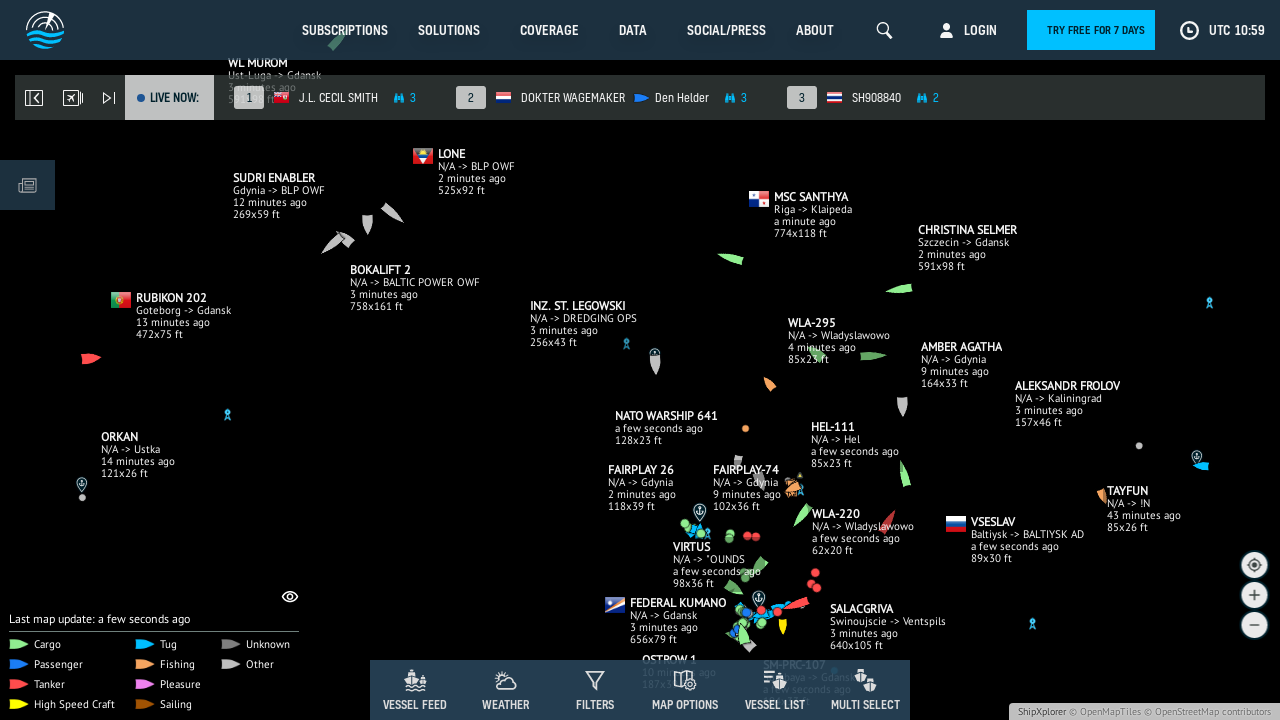

--- FILE ---
content_type: text/html; charset=UTF-8
request_url: https://www.shipxplorer.com/@54.8053520000000000,18.3838150000000000,z9
body_size: 61950
content:
<!DOCTYPE html>
<html>
<head>
    <title>ShipXplorer - Global Vessel Tracking Intelligence | Live Vessel Tracker and Port Status</title>
    <meta charset="UTF-8">
    <link rel="dns-prefetch" href="https://cdn.shipxplorer.com">
    <link rel="dns-prefetch" href="//www.google-analytics.com"/>

    <!-- Google Tag Manager -->
    <script>(function(w,d,s,l,i){w[l]=w[l]||[];w[l].push({'gtm.start':
    new Date().getTime(),event:'gtm.js'});var f=d.getElementsByTagName(s)[0],
    j=d.createElement(s),dl=l!='dataLayer'?'&l='+l:'';j.async=true;j.src=
    'https://www.googletagmanager.com/gtm.js?id='+i+dl;f.parentNode.insertBefore(j,f);
    })(window,document,'script','dataLayer','GTM-5KCCZ58');</script>
    <!-- End Google Tag Manager -->

    

    <script>!function(e) {
			"use strict";

			function t(e, t, n) {
				e.addEventListener ? e.addEventListener(t, n, !1) : e.attachEvent && e.attachEvent("on" + t, n)
			}

			function n(t, n) {
				return e.localStorage && localStorage[t + "_content"] && localStorage[t + "_file"] === n
			}

			function o(t, o) {
				if(e.localStorage && e.XMLHttpRequest) n(t, o) ? r(localStorage[t + "_content"]) : a(t, o); else {
					var i = l.createElement("link");
					i.href = o, i.id = t, i.rel = "stylesheet", i.type = "text/css", l.getElementsByTagName("head")[0].appendChild(i), l.cookie = t
				}
			}

			function a(e, t) {
				var n = new XMLHttpRequest;
				n.open("GET", t, !0), n.onreadystatechange = function() {
					4 === n.readyState && 200 === n.status && (r(n.responseText), localStorage[e + "_content"] = n.responseText, localStorage[e + "_file"] = t)
				}, n.send()
			}

			function r(e) {
				var t = l.createElement("style");
				t.setAttribute("type", "text/css"), l.getElementsByTagName("head")[0].appendChild(t), t.styleSheet ? t.styleSheet.cssText = e : t.innerHTML = e
			}

			var l = e.document

			e.loadRB24Fonts = function(a, r) {
				try {
					o(a, r)
				} catch(e) {
					var style = document.createElement('link')

					style.rel = 'stylesheet'
					style.href = r

					document.head.appendChild(style)
				}
			}
		}(this);


		loadRB24Fonts("rb-webfont-1", "/static/css/fonts/font-1.css");
		loadRB24Fonts("rb-webfont-2", "/static/css/fonts/font-2.css");
    </script>

    <meta name="keywords" content="shipxplorer, vessel radar, vessel tracker, vessel tracking, ship tracker, voyage status, ship arrivals, vessel stats, AIS, ship departure, port tracker, port tracking, port calls information, vessel info, sx, airnav, airnavsystems"/>
    <meta name="description" content="Real-time vessel tracking with one of the best and most accurate coverage worldwide."/>
    <meta name="author" content="ShipXplorer">
    <meta name="apple-itunes-app" content="app-id=1382868950"/>
    <meta name="google-play-app" content="app-id=com.airnav.shipxplorer"/>
    <meta name="apple-mobile-web-app-capable" content="yes"/>

    
	<!--[if IE]>
        <meta http-equiv="Content-Type" content="text/html; charset=Unicode">
        <![endif]-->

        <meta property="fb:app_id" content="1122517241214474"/>
        <meta property="og:type" content="website"/>
        <meta property="og:image" content="https://www.shipxplorer.com/img/shipxplorer_social.png"/>
        <meta property="og:title" content="ShipXplorer - Global Vessel Tracking Intelligence | Live Vessel Tracker and Port Status"/>
        <meta property="og:site_name" content="ShipXplorer"/>
        <meta property="og:url" content="https://www.shipxplorer.com/"/>
        <meta property="og:description" content="Real-time vessel tracking with one of the best and most accurate coverage worldwide."/>

        <meta name="twitter:card" content="app"/>
        <meta name="twitter:site" content="@ShipXplorer"/>
        <meta name="twitter:description" content="Real-time vessel tracking with one of the best and most accurate coverage worldwide."/>
        <meta name="twitter:app:name:iphone" content="ShipXplorer"/>
        <meta name="twitter:app:id:iphone" content="1382868950"/>
        <meta name="twitter:app:name:ipad" content="ShipXplorer"/>
        <meta name="twitter:app:id:ipad" content="ShipXplorer"/>
        <meta name="twitter:app:name:googleplay" content="ShipXplorer - Live Vessel Tracker and Port Status"/>
        <meta name="twitter:app:id:googleplay" content="com.airnav.shipxplorer"/>
        <meta name="twitter:app:url:googleplay" content="https://www.shipxplorer.com/"/>

        <meta name="google-site-verification" content="Srtsfr2_C0sJZyhSGe-KHCzrSvWg_CajkHpunyj1p-c"/>
        <meta name="google-site-verification" content="ufvuioWMGpk0m6AlPUTQjD8Ecm-_jRA6yQoKqBEHZAI"/>

        
        <link rel="apple-touch-icon" sizes="180x180" href="/apple-touch-icon.png">
        <link rel="icon" type="image/png" sizes="32x32" href="/favicon-32x32.png">
        <link rel="icon" type="image/png" sizes="16x16" href="/favicon-16x16.png">
        <link rel="manifest" href="/site.webmanifest">
        <link rel="mask-icon" href="/safari-pinned-tab.svg" color="#5bbad5">
        <meta name="msapplication-TileColor" content="#da532c">
        <meta name="theme-color" content="#ffffff">

        <link rel="search" type="application/opensearchdescription+xml" title="ShipXplorer" href="/opensearch.xml"/>

        <meta name="token" content="nsyuIuzsvbQmX2Cvz0ud095H2DSCZ6A74oJmuJRg">

        <meta name="viewport" content="width=device-width, initial-scale=1.0, maximum-scale=1, user-scalable=no">

        <!-- defined here so other files can access it -->
        <!-- <script src="https://cdn.polyfill.io/v2/polyfill.min.js?features=default,String.prototype.padStart,Object.entries,Object.values,es5,es6,requestAnimationFrame|ie&flags=gated"></script> -->
                    <script>/* Polyfill service DEVELOPMENT MODE - for live use set NODE_ENV to 'production'
 * Disable minification (remove `.min` from URL path) for more info */

(function(self, undefined) {function ArrayCreate(r){if(1/r==-Infinity&&(r=0),r>Math.pow(2,32)-1)throw new RangeError("Invalid array length");var n=[];return n.length=r,n}function Call(t,l){var n=arguments.length>2?arguments[2]:[];if(!1===IsCallable(t))throw new TypeError(Object.prototype.toString.call(t)+"is not a function.");return t.apply(l,n)}function Get(n,t){return n[t]}function HasOwnProperty(r,t){return Object.prototype.hasOwnProperty.call(r,t)}function HasProperty(n,r){return r in n}function IsArray(r){return"[object Array]"===Object.prototype.toString.call(r)}function IsCallable(n){return"function"==typeof n}function RequireObjectCoercible(e){if(null===e||e===undefined)throw TypeError(Object.prototype.toString.call(e)+" is not coercible to Object.");return e}function SameValueNonNumber(e,n){return e===n}function ToBoolean(o){return Boolean(o)}function ToObject(e){if(null===e||e===undefined)throw TypeError();return Object(e)}function GetV(t,e){return ToObject(t)[e]}function GetMethod(e,n){var r=GetV(e,n);if(null===r||r===undefined)return undefined;if(!1===IsCallable(r))throw new TypeError("Method not callable: "+n);return r}function Type(e){switch(typeof e){case"undefined":return"undefined";case"boolean":return"boolean";case"number":return"number";case"string":return"string";case"symbol":return"symbol";default:return null===e?"null":"Symbol"in self&&(e instanceof self.Symbol||e.constructor===self.Symbol)?"symbol":"object"}}function GetPrototypeFromConstructor(t,o){var r=Get(t,"prototype");return"object"!==Type(r)&&(r=o),r}function IsConstructor(t){return"object"===Type(t)&&("function"==typeof t&&!!t.prototype)}function IsRegExp(e){if("object"!==Type(e))return!1;var n="Symbol"in self&&"match"in self.Symbol?Get(e,self.Symbol.match):undefined;if(n!==undefined)return ToBoolean(n);try{var t=e.lastIndex;return e.lastIndex=0,RegExp.prototype.exec.call(e),!0}catch(l){}finally{e.lastIndex=t}return!1}function IteratorClose(r,t){if("object"!==Type(r["[[Iterator]]"]))throw new Error(Object.prototype.toString.call(r["[[Iterator]]"])+"is not an Object.");var e=r["[[Iterator]]"],o=GetMethod(e,"return");if(o===undefined)return t;try{var n=Call(o,e)}catch(c){var a=c}if(t)return t;if(a)throw a;if("object"!==Type(n))throw new TypeError("Iterator's return method returned a non-object.");return t}function IteratorComplete(t){if("object"!==Type(t))throw new Error(Object.prototype.toString.call(t)+"is not an Object.");return ToBoolean(Get(t,"done"))}function IteratorNext(t){if(arguments.length<2)var e=Call(t["[[NextMethod]]"],t["[[Iterator]]"]);else e=Call(t["[[NextMethod]]"],t["[[Iterator]]"],[arguments[1]]);if("object"!==Type(e))throw new TypeError("bad iterator");return e}function IteratorStep(t){var r=IteratorNext(t);return!0!==IteratorComplete(r)&&r}function IteratorValue(t){if("object"!==Type(t))throw new Error(Object.prototype.toString.call(t)+"is not an Object.");return Get(t,"value")}function OrdinaryToPrimitive(r,t){if("string"===t)var e=["toString","valueOf"];else e=["valueOf","toString"];for(var i=0;i<e.length;++i){var n=e[i],a=Get(r,n);if(IsCallable(a)){var o=Call(a,r);if("object"!==Type(o))return o}}throw new TypeError("Cannot convert to primitive.")}function SameValueZero(n,e){return Type(n)===Type(e)&&("number"===Type(n)?!(!isNaN(n)||!isNaN(e))||(1/n===Infinity&&1/e==-Infinity||(1/n==-Infinity&&1/e===Infinity||n===e)):SameValueNonNumber(n,e))}function ToInteger(n){if("symbol"===Type(n))throw new TypeError("Cannot convert a Symbol value to a number");var t=Number(n);return isNaN(t)?0:1/t===Infinity||1/t==-Infinity||t===Infinity||t===-Infinity?t:(t<0?-1:1)*Math.floor(Math.abs(t))}function ToLength(n){var t=ToInteger(n);return t<=0?0:Math.min(t,Math.pow(2,53)-1)}function ToPrimitive(e){var t=arguments.length>1?arguments[1]:undefined;if("object"===Type(e)){if(arguments.length<2)var i="default";else t===String?i="string":t===Number&&(i="number");var r="function"==typeof self.Symbol&&"symbol"==typeof self.Symbol.toPrimitive?GetMethod(e,self.Symbol.toPrimitive):undefined;if(r!==undefined){var n=Call(r,e,[i]);if("object"!==Type(n))return n;throw new TypeError("Cannot convert exotic object to primitive.")}return"default"===i&&(i="number"),OrdinaryToPrimitive(e,i)}return e}function ToString(t){switch(Type(t)){case"symbol":throw new TypeError("Cannot convert a Symbol value to a string");case"object":return ToString(ToPrimitive(t,String));default:return String(t)}}function ToPropertyKey(r){var i=ToPrimitive(r,String);return"symbol"===Type(i)?i:ToString(i)}if (!("AudioContext"in self||!("webkitAudioContext"in self)
)) {!function(){"use strict";var e=window.AudioContext=window.AudioContext||window.webkitAudioContext,t=e.prototype;Object.defineProperties(t,{createGain:{value:t.createGain||t.createGainNode},createDelay:{value:t.createDelay||t.createDelayNode},createScriptProcessor:{value:t.createScriptProcessor||t.createJavaScriptNode}});var r=new e,a=r.createOscillator().constructor.prototype,o=r.createBufferSource().constructor.prototype,i=r.createGain().gain.constructor.prototype;Object.defineProperties(a,{setPeriodicWave:{value:a.setPeriodicWave||a.setWaveTable},start:{value:a.start||a.noteOn},stop:{value:a.stop||a.noteOff}}),Object.defineProperties(o,{start:{value:o.start||function c(){return arguments.length>1?o.noteGrainOn.apply(this,arguments):o.noteOn.apply(this,arguments)}},stop:{value:o.stop||o.noteOff}}),Object.defineProperties(i,{setTargetAtTime:{value:i.setTargetAtTime||i.setTargetValueAtTime}})}();}if (!("Date"in self&&"now"in self.Date&&"getTime"in self.Date.prototype
)) {Date.now=function e(){return(new Date).getTime()};}if (!("document"in self
)) {"undefined"==typeof WorkerGlobalScope&&"function"!=typeof importScripts&&(self.HTMLDocument?self.Document=self.HTMLDocument:(self.Document=self.HTMLDocument=document.constructor=new Function("return function Document() {}")(),self.Document.prototype=document));}if (!("Element"in self&&"HTMLElement"in self
)) {!function(){function e(){return l--||clearTimeout(t),!(!document.body||document.body.prototype||!/(complete|interactive)/.test(document.readyState))&&(m(document,!0),t&&document.body.prototype&&clearTimeout(t),!!document.body.prototype)}if(!("Element"in self&&"HTMLElement"in self)){if(window.Element&&!window.HTMLElement)return void(window.HTMLElement=window.Element);window.Element=window.HTMLElement=new Function("return function Element() {}")();var t,n=document.appendChild(document.createElement("body")),o=n.appendChild(document.createElement("iframe")),r=o.contentWindow.document,c=Element.prototype=r.appendChild(r.createElement("*")),d={},m=function(e,t){var n,o,r,c=e.childNodes||[],u=-1;if(1===e.nodeType&&e.constructor!==Element){e.constructor=Element;for(n in d)o=d[n],e[n]=o}for(;r=t&&c[++u];)m(r,t);return e},u=document.getElementsByTagName("*"),i=document.createElement,l=100;c.attachEvent("onpropertychange",function(e){for(var t,n=e.propertyName,o=!Object.prototype.hasOwnProperty.call(d,n),r=c[n],m=d[n],i=-1;t=u[++i];)1===t.nodeType&&(o||t[n]===m)&&(t[n]=r);d[n]=r}),c.constructor=Element,c.hasAttribute||(c.hasAttribute=function a(e){return null!==this.getAttribute(e)}),e()||(document.onreadystatechange=e,t=setInterval(e,25)),document.createElement=function p(e){var t=i(String(e).toLowerCase());return m(t)},document.removeChild(n)}}();}var _mutation=function(){function e(e){return"function"==typeof Node?e instanceof Node:e&&"object"==typeof e&&e.nodeName&&e.nodeType>=1&&e.nodeType<=12}return function n(t){if(1===t.length)return e(t[0])?t[0]:document.createTextNode(t[0]+"");for(var o=document.createDocumentFragment(),r=0;r<t.length;r++)o.appendChild(e(t[r])?t[r]:document.createTextNode(t[r]+""));return o}}();if (!("Element"in self&&"remove"in Element.prototype
)) {Document.prototype.remove=Element.prototype.remove=function e(){this.parentNode&&this.parentNode.removeChild(this)},"Text"in self&&(Text.prototype.remove=Element.prototype.remove);}if (!("Element"in self&&"replaceWith"in Element.prototype
)) {Document.prototype.replaceWith=Element.prototype.replaceWith=function e(){this.parentNode&&this.parentNode.replaceChild(_mutation(arguments),this)},"Text"in self&&(Text.prototype.replaceWith=Element.prototype.replaceWith);}if (!("defineProperty"in Object&&function(){try{var e={}
return Object.defineProperty(e,"test",{value:42}),!0}catch(t){return!1}}()
)) {!function(e){var t=Object.prototype.hasOwnProperty.call(Object.prototype,"__defineGetter__"),r="A property cannot both have accessors and be writable or have a value";Object.defineProperty=function n(o,i,f){if(e&&(o===window||o===document||o===Element.prototype||o instanceof Element))return e(o,i,f);if(null===o||!(o instanceof Object||"object"==typeof o))throw new TypeError("Object.defineProperty called on non-object");if(!(f instanceof Object))throw new TypeError("Property description must be an object");var c=String(i),a="value"in f||"writable"in f,p="get"in f&&typeof f.get,s="set"in f&&typeof f.set;if(p){if(p===undefined)return o;if("function"!==p)throw new TypeError("Getter must be a function");if(!t)throw new TypeError("Getters & setters cannot be defined on this javascript engine");if(a)throw new TypeError(r);Object.__defineGetter__.call(o,c,f.get)}else o[c]=f.value;if(s){if(s===undefined)return o;if("function"!==s)throw new TypeError("Setter must be a function");if(!t)throw new TypeError("Getters & setters cannot be defined on this javascript engine");if(a)throw new TypeError(r);Object.__defineSetter__.call(o,c,f.set)}return"value"in f&&(o[c]=f.value),o}}(Object.defineProperty);}function CreateDataProperty(e,r,t){var a={value:t,writable:!0,enumerable:!0,configurable:!0};try{return Object.defineProperty(e,r,a),!0}catch(n){return!1}}function CreateDataPropertyOrThrow(t,r,o){var e=CreateDataProperty(t,r,o);if(!e)throw new TypeError("Cannot assign value `"+Object.prototype.toString.call(o)+"` to property `"+Object.prototype.toString.call(r)+"` on object `"+Object.prototype.toString.call(t)+"`");return e}function CreateIterResultObject(e,r){if("boolean"!==Type(r))throw new Error;var t={};return CreateDataProperty(t,"value",e),CreateDataProperty(t,"done",r),t}function CreateMethodProperty(e,r,t){var a={value:t,writable:!0,enumerable:!1,configurable:!0};Object.defineProperty(e,r,a)}if (!("isArray"in Array
)) {CreateMethodProperty(Array,"isArray",function r(e){return IsArray(e)});}if (!("fill"in Array.prototype
)) {CreateMethodProperty(Array.prototype,"fill",function t(e){for(var r=arguments[1],n=arguments[2],o=ToObject(this),a=ToLength(Get(o,"length")),h=ToInteger(r),i=h<0?Math.max(a+h,0):Math.min(h,a),g=n===undefined?a:ToInteger(n),M=g<0?Math.max(a+g,0):Math.min(g,a);i<M;){o[ToString(i)]=e,i+=1}return o});}if (!("find"in Array.prototype
)) {CreateMethodProperty(Array.prototype,"find",function e(r){var t=ToObject(this),n=ToLength(Get(t,"length"));if(!1===IsCallable(r))throw new TypeError(r+" is not a function");for(var o=arguments.length>1?arguments[1]:undefined,a=0;a<n;){var i=ToString(a),f=Get(t,i);if(ToBoolean(Call(r,o,[f,a,t])))return f;a+=1}return undefined});}if (!("findIndex"in Array.prototype
)) {CreateMethodProperty(Array.prototype,"findIndex",function e(r){var t=ToObject(this),n=ToLength(Get(t,"length"));if(!1===IsCallable(r))throw new TypeError(r+" is not a function");for(var o=arguments.length>1?arguments[1]:undefined,a=0;a<n;){var i=ToString(a),l=Get(t,i);if(ToBoolean(Call(r,o,[l,a,t])))return a;a+=1}return-1});}if (!("forEach"in Array.prototype
)) {CreateMethodProperty(Array.prototype,"forEach",function r(t){var e=ToObject(this),n=e instanceof String?e.split(""):e,o=ToLength(Get(e,"length"));if(!1===IsCallable(t))throw new TypeError(t+" is not a function");for(var a=arguments.length>1?arguments[1]:undefined,i=0;i<o;){var f=ToString(i);if(HasProperty(n,f)){var l=Get(n,f);Call(t,a,[l,i,e])}i+=1}return undefined});}if (!("includes"in Array.prototype
)) {CreateMethodProperty(Array.prototype,"includes",function e(r){"use strict";var t=ToObject(this),o=ToLength(Get(t,"length"));if(0===o)return!1;var n=ToInteger(arguments[1]);if(n>=0)var a=n;else(a=o+n)<0&&(a=0);for(;a<o;){var i=Get(t,ToString(a));if(SameValueZero(r,i))return!0;a+=1}return!1});}if (!("indexOf"in Array.prototype
)) {CreateMethodProperty(Array.prototype,"indexOf",function r(t){var e=ToObject(this),n=ToLength(Get(e,"length"));if(0===n)return-1;var i=ToInteger(arguments[1]);if(i>=n)return-1;if(i>=0)var o=1/i==-Infinity?0:i;else(o=n+i)<0&&(o=0);for(;o<n;){if(HasProperty(e,ToString(o))){if(t===Get(e,ToString(o)))return o}o+=1}return-1});}if (!("bind"in Function.prototype
)) {CreateMethodProperty(Function.prototype,"bind",function t(n){var r=Array,o=Object,e=r.prototype,l=function g(){},p=e.slice,a=e.concat,i=e.push,c=Math.max,u=this;if(!IsCallable(u))throw new TypeError("Function.prototype.bind called on incompatible "+u);for(var y,h=p.call(arguments,1),s=function(){if(this instanceof y){var t=u.apply(this,a.call(h,p.call(arguments)));return o(t)===t?t:this}return u.apply(n,a.call(h,p.call(arguments)))},f=c(0,u.length-h.length),b=[],d=0;d<f;d++)i.call(b,"$"+d);return y=Function("binder","return function ("+b.join(",")+"){ return binder.apply(this, arguments); }")(s),u.prototype&&(l.prototype=u.prototype,y.prototype=new l,l.prototype=null),y});}if (!("sign"in Math
)) {CreateMethodProperty(Math,"sign",function i(n){return n=Number(n),isNaN(n)?NaN:1/n==-Infinity?-0:1/n===Infinity?0:n<0?-1:n>0?1:void 0});}if (!("trunc"in Math
)) {CreateMethodProperty(Math,"trunc",function t(r){return r<0?Math.ceil(r):Math.floor(r)});}if (!("isNaN"in Number
)) {!function(){var e=self;CreateMethodProperty(Number,"isNaN",function r(n){return"number"===Type(n)&&!!e.isNaN(n)})}();}if (!("freeze"in Object
)) {CreateMethodProperty(Object,"freeze",function e(r){return r});}if (!("getOwnPropertyDescriptor"in Object&&"function"==typeof Object.getOwnPropertyDescriptor&&function(){try{return"3"===Object.getOwnPropertyDescriptor("13.7",1).value}catch(t){return!1}}()
)) {!function(){var e=Object.getOwnPropertyDescriptor,t=function(){try{return 1===Object.defineProperty(document.createElement("div"),"one",{get:function(){return 1}}).one}catch(e){return!1}},r={}.toString,n="".split;CreateMethodProperty(Object,"getOwnPropertyDescriptor",function c(o,i){var a=ToObject(o);a=("string"===Type(a)||a instanceof String)&&"[object String]"==r.call(o)?n.call(o,""):Object(o);var u=ToPropertyKey(i);if(t)try{return e(a,u)}catch(l){}if(HasOwnProperty(a,u))return{enumerable:!0,configurable:!0,writable:!0,value:a[u]}})}();}if (!("getPrototypeOf"in Object
)) {CreateMethodProperty(Object,"getPrototypeOf",function t(o){if(o!==Object(o))throw new TypeError("Object.getPrototypeOf called on non-object");var e=o.__proto__;return e||null===e?e:"function"==typeof o.constructor&&o instanceof o.constructor?o.constructor.prototype:o instanceof Object?Object.prototype:null});}if (!("isExtensible"in Object
)) {!function(e){CreateMethodProperty(Object,"isExtensible",function t(n){return"object"===Type(n)&&(!e||e(n))})}(Object.isExtensible);}if (!("keys"in Object&&function(){return 2===Object.keys(arguments).length}(1,2)&&function(){try{return Object.keys(""),!0}catch(t){return!1}}()
)) {CreateMethodProperty(Object,"keys",function(){"use strict";function t(){var t;try{t=Object.create({})}catch(r){return!0}return o.call(t,"__proto__")}function r(t){var r=n.call(t),e="[object Arguments]"===r;return e||(e="[object Array]"!==r&&null!==t&&"object"==typeof t&&"number"==typeof t.length&&t.length>=0&&"[object Function]"===n.call(t.callee)),e}var e=Object.prototype.hasOwnProperty,n=Object.prototype.toString,o=Object.prototype.propertyIsEnumerable,c=!o.call({toString:null},"toString"),l=o.call(function(){},"prototype"),i=["toString","toLocaleString","valueOf","hasOwnProperty","isPrototypeOf","propertyIsEnumerable","constructor"],u=function(t){var r=t.constructor;return r&&r.prototype===t},a={$console:!0,$external:!0,$frame:!0,$frameElement:!0,$frames:!0,$innerHeight:!0,$innerWidth:!0,$outerHeight:!0,$outerWidth:!0,$pageXOffset:!0,$pageYOffset:!0,$parent:!0,$scrollLeft:!0,$scrollTop:!0,$scrollX:!0,$scrollY:!0,$self:!0,$webkitIndexedDB:!0,$webkitStorageInfo:!0,$window:!0},f=function(){if("undefined"==typeof window)return!1;for(var t in window)try{if(!a["$"+t]&&e.call(window,t)&&null!==window[t]&&"object"==typeof window[t])try{u(window[t])}catch(r){return!0}}catch(r){return!0}return!1}(),p=function(t){if("undefined"==typeof window||!f)return u(t);try{return u(t)}catch(r){return!1}};return function s(o){var u="[object Function]"===n.call(o),a=r(o),f="[object String]"===n.call(o),s=[];if(o===undefined||null===o)throw new TypeError("Cannot convert undefined or null to object");var y=l&&u;if(f&&o.length>0&&!e.call(o,0))for(var h=0;h<o.length;++h)s.push(String(h));if(a&&o.length>0)for(var g=0;g<o.length;++g)s.push(String(g));else for(var w in o)t()&&"__proto__"===w||y&&"prototype"===w||!e.call(o,w)||s.push(String(w));if(c)for(var d=p(o),$=0;$<i.length;++$)d&&"constructor"===i[$]||!e.call(o,i[$])||s.push(i[$]);return s}}());}function EnumerableOwnProperties(e,r){for(var t=Object.keys(e),n=[],s=t.length,a=0;a<s;a++){var i=t[a];if("string"===Type(i)){var u=Object.getOwnPropertyDescriptor(e,i);if(u&&u.enumerable)if("key"===r)n.push(i);else{var p=Get(e,i);if("value"===r)n.push(p);else{var f=[i,p];n.push(f)}}}}return n}if (!("entries"in Object
)) {!function(){var e={}.toString,t="".split;CreateMethodProperty(Object,"entries",function r(n){var i=ToObject(n);return i=("string"===Type(i)||i instanceof String)&&"[object String]"==e.call(n)?t.call(n,""):Object(n),EnumerableOwnProperties(i,"key+value")})}();}if (!("assign"in Object
)) {CreateMethodProperty(Object,"assign",function e(t,r){var n=ToObject(t);if(1===arguments.length)return n;var o,c,a,l,i=Array.prototype.slice.call(arguments,1);for(o=0;o<i.length;o++){var p=i[o];for(p===undefined||null===p?a=[]:(l="[object String]"===Object.prototype.toString.call(p)?String(p).split(""):ToObject(p),a=Object.keys(l)),c=0;c<a.length;c++){var b,y=a[c];try{var g=Object.getOwnPropertyDescriptor(l,y);b=g!==undefined&&!0===g.enumerable}catch(u){b=Object.prototype.propertyIsEnumerable.call(l,y)}if(b){var j=Get(l,y);n[y]=j}}}return n});}if (!("defineProperties"in Object
)) {CreateMethodProperty(Object,"defineProperties",function e(r,t){if("object"!==Type(r))throw new TypeError("Object.defineProperties called on non-object");for(var o=ToObject(t),n=Object.keys(o),c=[],i=0;i<n.length;i++){var b=n[i],f=Object.getOwnPropertyDescriptor(o,b);if(f!==undefined&&f.enumerable){var p=Get(o,b),a=p;c.push([b,a])}}for(var j=0;j<c.length;j++){var d=c[j][0];a=c[j][1],Object.defineProperty(r,d,a)}return r});}if (!("create"in Object
)) {!function(){function e(){}if({__proto__:null}instanceof Object)t=function(){var e=document.createElement("iframe");e.style.display="none";var o=document.body||document.documentElement;o.appendChild(e),e.src="javascript:";var n=e.contentWindow.Object.prototype;o.removeChild(e),e=null,delete n.constructor,delete n.hasOwnProperty,delete n.propertyIsEnumerable,delete n.isPrototypeOf,delete n.toLocaleString,delete n.toString,delete n.valueOf;var r=function l(){};return r.prototype=n,t=function(){return new r},new r};else var t=function(){return{__proto__:null}};CreateMethodProperty(Object,"create",function o(n,r){if("object"!==Type(n)&&"null"!==Type(n))throw new TypeError("Object prototype may only be an Object or null");if("null"===Type(n))var l=t();else e.prototype=n,l=new e,l.__proto__=n,l.constructor.prototype=n,l.__proto__=n;return 1 in arguments?Object.defineProperties(l,r):l})}();}function OrdinaryCreateFromConstructor(r,e){var t=arguments[2]||{},o=GetPrototypeFromConstructor(r,e),a=Object.create(o);for(var n in t)Object.prototype.hasOwnProperty.call(t,n)&&Object.defineProperty(a,n,{configurable:!0,enumerable:!1,writable:!0,value:t[n]});return a}function Construct(r){var t=arguments.length>2?arguments[2]:r,o=arguments.length>1?arguments[1]:[];if(!IsConstructor(r))throw new TypeError("F must be a constructor.");if(!IsConstructor(t))throw new TypeError("newTarget must be a constructor.");if(t===r)return new(Function.prototype.bind.apply(r,[null].concat(o)));var n=OrdinaryCreateFromConstructor(t,Object.prototype);return Call(r,n,o)}function ArraySpeciesCreate(e,r){if(0===r&&1/r==-Infinity&&(r=0),!1===IsArray(e))return ArrayCreate(r);var n=Get(e,"constructor");if("object"===Type(n)&&null===(n="Symbol"in self&&"species"in self.Symbol?Get(n,self.Symbol.species):undefined)&&(n=undefined),n===undefined)return ArrayCreate(r);if(!IsConstructor(n))throw new TypeError("C must be a constructor");return Construct(n,[r])}if (!("filter"in Array.prototype
)) {CreateMethodProperty(Array.prototype,"filter",function r(e){var t=ToObject(this),o=ToLength(Get(t,"length"));if(!1===IsCallable(e))throw new TypeError(e+" is not a function");for(var a=arguments.length>1?arguments[1]:undefined,n=ArraySpeciesCreate(t,0),i=0,l=0;i<o;){var f=ToString(i);if(HasProperty(t,f)){var h=Get(t,f);ToBoolean(Call(e,a,[h,i,t]))&&(CreateDataPropertyOrThrow(n,ToString(l),h),l+=1)}i+=1}return n});}if (!("map"in Array.prototype
)) {CreateMethodProperty(Array.prototype,"map",function r(e){var t=ToObject(this),a=ToLength(Get(t,"length"));if(!1===IsCallable(e))throw new TypeError(e+" is not a function");for(var o=arguments.length>1?arguments[1]:undefined,n=ArraySpeciesCreate(t,a),i=0;i<a;){var p=ToString(i);if(HasProperty(t,p)){var h=Get(t,p),l=Call(e,o,[h,i,t]);CreateDataPropertyOrThrow(n,p,l)}i+=1}return n});}if (!("getOwnPropertyNames"in Object&&function(){try{return Object.getOwnPropertyNames(1),!0}catch(t){return!1}}()
)) {!function(){var t={}.toString,e="".split,r=[].concat,o=Object.prototype.hasOwnProperty,c=Object.getOwnPropertyNames||Object.keys,n="object"==typeof self?c(self):[];CreateMethodProperty(Object,"getOwnPropertyNames",function l(a){var p=ToObject(a);if("[object Window]"===t.call(p))try{return c(p)}catch(j){return r.call([],n)}p="[object String]"==t.call(p)?e.call(p,""):Object(p);for(var i=c(p),s=["length","prototype"],O=0;O<s.length;O++){var b=s[O];o.call(p,b)&&!i.includes(b)&&i.push(b)}if(i.includes("__proto__")){var f=i.indexOf("__proto__");i.splice(f,1)}return i})}();}if (!("setPrototypeOf"in Object
)) {!function(){if(!Object.setPrototypeOf){var t,e,o=Object.getOwnPropertyNames,r=Object.getOwnPropertyDescriptor,n=Object.create,c=Object.defineProperty,_=Object.getPrototypeOf,f=Object.prototype,p=function(t,e){return o(e).forEach(function(o){c(t,o,r(e,o))}),t},O=function i(t,e){return p(n(e),t)};try{t=r(f,"__proto__").set,t.call({},null),e=function a(e,o){return t.call(e,o),e}}catch(u){t={__proto__:null},t instanceof Object?e=O:(t.__proto__=f,e=t instanceof Object?function o(t,e){return t.__proto__=e,t}:function r(t,e){return _(t)?(t.__proto__=e,t):O(t,e)})}CreateMethodProperty(Object,"setPrototypeOf",e)}}();}if (!("values"in Object
)) {!function(){var t={}.toString,e="".split;CreateMethodProperty(Object,"values",function r(n){var c="[object String]"==t.call(n)?e.call(n,""):ToObject(n);return Object.keys(c).map(function(t){return c[t]})})}();}if (!("requestAnimationFrame"in self
)) {!function(n){var e,t=Date.now(),o=function(){return n.performance&&"function"==typeof n.performance.now?n.performance.now():Date.now()-t};if("mozRequestAnimationFrame"in n?e="moz":"webkitRequestAnimationFrame"in n&&(e="webkit"),e)n.requestAnimationFrame=function(t){return n[e+"RequestAnimationFrame"](function(){t(o())})},n.cancelAnimationFrame=n[e+"CancelAnimationFrame"];else{var i=Date.now();n.requestAnimationFrame=function(n){if("function"!=typeof n)throw new TypeError(n+" is not a function");var e=Date.now(),t=16+i-e;return t<0&&(t=0),i=e,setTimeout(function(){i=Date.now(),n(o())},t)},n.cancelAnimationFrame=function(n){clearTimeout(n)}}}(self);}if (!("includes"in String.prototype
)) {CreateMethodProperty(String.prototype,"includes",function e(t){"use strict";var r=arguments.length>1?arguments[1]:undefined,n=RequireObjectCoercible(this),i=ToString(n);if(IsRegExp(t))throw new TypeError("First argument to String.prototype.includes must not be a regular expression");var o=ToString(t),g=ToInteger(r),a=i.length,p=Math.min(Math.max(g,0),a);return-1!==String.prototype.indexOf.call(i,o,p)});}if (!("padEnd"in String.prototype
)) {CreateMethodProperty(String.prototype,"padEnd",function e(r){"use strict";var t=arguments.length>1?arguments[1]:undefined,n=RequireObjectCoercible(this),i=ToString(n),o=ToLength(r),u=i.length;if(o<=u)return i;if(t===undefined)var d=" ";else d=ToString(t);if(""===d)return i;for(var f=o-u,g="",s=0;s<f;s++)g+=d;return g=g.substr(0,f),i+g});}if (!("padStart"in String.prototype
)) {CreateMethodProperty(String.prototype,"padStart",function e(r){"use strict";var t=arguments.length>1?arguments[1]:undefined,n=RequireObjectCoercible(this),i=ToString(n),o=ToLength(r),u=i.length;if(o<=u)return i;if(t===undefined)var f=" ";else f=ToString(t);if(""===f)return i;for(var a=o-u,d="",g=0;g<a;g++)d+=f;return(d=d.substr(0,a))+i});}if (!("repeat"in String.prototype
)) {CreateMethodProperty(String.prototype,"repeat",function r(e){"use strict";var t=RequireObjectCoercible(this),n=ToString(t),o=ToInteger(e);if(o<0)throw new RangeError("Invalid count value");if(o===Infinity)throw new RangeError("Invalid count value");return 0===o?"":new Array(o+1).join(n)});}if (!("startsWith"in String.prototype
)) {CreateMethodProperty(String.prototype,"startsWith",function t(e){"use strict";var r=arguments.length>1?arguments[1]:undefined,n=RequireObjectCoercible(this),i=ToString(n);if(IsRegExp(e))throw new TypeError("First argument to String.prototype.startsWith must not be a regular expression");var o=ToString(e),s=ToInteger(r),a=i.length,g=Math.min(Math.max(s,0),a);return!(o.length+g>a)&&0===i.substr(g).indexOf(e)});}if (!("Symbol"in self&&0===self.Symbol.length
)) {!function(e,r,n){"use strict";function t(e){if("symbol"===Type(e))return e;throw TypeError(e+" is not a symbol")}var u,o=function(){try{var r={};return e.defineProperty(r,"t",{configurable:!0,enumerable:!1,get:function(){return!0},set:undefined}),!!r.t}catch(n){return!1}}(),i=0,a=""+Math.random(),c="__symbol:",l=c.length,f="__symbol@@"+a,s={},v="defineProperty",y="defineProperties",b="getOwnPropertyNames",p="getOwnPropertyDescriptor",h="propertyIsEnumerable",m=e.prototype,d=m.hasOwnProperty,g=m[h],w=m.toString,S=Array.prototype.concat,P=e.getOwnPropertyNames?e.getOwnPropertyNames(self):[],O=e[b],j=function $(e){if("[object Window]"===w.call(e))try{return O(e)}catch(r){return S.call([],P)}return O(e)},E=e[p],N=e.create,T=e.keys,_=e.freeze||e,k=e[v],F=e[y],I=E(e,b),x=function(e,r,n){if(!d.call(e,f))try{k(e,f,{enumerable:!1,configurable:!1,writable:!1,value:{}})}catch(t){e[f]={}}e[f]["@@"+r]=n},z=function(e,r){var n=N(e);return j(r).forEach(function(e){q.call(r,e)&&L(n,e,r[e])}),n},A=function(e){var r=N(e);return r.enumerable=!1,r},D=function ee(){},M=function(e){return e!=f&&!d.call(H,e)},W=function(e){return e!=f&&d.call(H,e)},q=function re(e){var r=""+e;return W(r)?d.call(this,r)&&this[f]&&this[f]["@@"+r]:g.call(this,e)},B=function(r){var n={enumerable:!1,configurable:!0,get:D,set:function(e){u(this,r,{enumerable:!1,configurable:!0,writable:!0,value:e}),x(this,r,!0)}};try{k(m,r,n)}catch(o){m[r]=n.value}H[r]=k(e(r),"constructor",J);var t=E(G.prototype,"description");return t&&k(H[r],"description",t),_(H[r])},C=function(e){var r=t(e);if(Y){var n=V(r);if(""!==n)return n.slice(1,-1)}if(s[r]!==undefined)return s[r];var u=r.toString(),o=u.lastIndexOf("0.");return u=u.slice(10,o),""===u?undefined:u},G=function ne(){var r=arguments[0];if(this instanceof ne)throw new TypeError("Symbol is not a constructor");var n=c.concat(r||"",a,++i);r===undefined||null!==r&&!isNaN(r)&&""!==String(r)||(s[n]=String(r));var t=B(n);return o||e.defineProperty(t,"description",{configurable:!0,enumerable:!1,value:C(t)}),t},H=N(null),J={value:G},K=function(e){return H[e]},L=function te(e,r,n){var t=""+r;return W(t)?(u(e,t,n.enumerable?A(n):n),x(e,t,!!n.enumerable)):k(e,r,n),e},Q=function(e){return function(r){return d.call(e,f)&&d.call(e[f],"@@"+r)}},R=function ue(e){return j(e).filter(e===m?Q(e):W).map(K)};I.value=L,k(e,v,I),I.value=R,k(e,"getOwnPropertySymbols",I),I.value=function oe(e){return j(e).filter(M)},k(e,b,I),I.value=function ie(e,r){var n=R(r);return n.length?T(r).concat(n).forEach(function(n){q.call(r,n)&&L(e,n,r[n])}):F(e,r),e},k(e,y,I),I.value=q,k(m,h,I),I.value=G,k(n,"Symbol",I),I.value=function(e){var r=c.concat(c,e,a);return r in m?H[r]:B(r)},k(G,"for",I),I.value=function(e){if(M(e))throw new TypeError(e+" is not a symbol");return d.call(H,e)?e.slice(2*l,-a.length):void 0},k(G,"keyFor",I),I.value=function ae(e,r){var n=E(e,r);return n&&W(r)&&(n.enumerable=q.call(e,r)),n},k(e,p,I),I.value=function ce(e,r){return 1===arguments.length||void 0===r?N(e):z(e,r)},k(e,"create",I);var U=null===function(){return this}.call(null);if(I.value=U?function(){var e=w.call(this);return"[object String]"===e&&W(this)?"[object Symbol]":e}:function(){if(this===window)return"[object Null]";var e=w.call(this);return"[object String]"===e&&W(this)?"[object Symbol]":e},k(m,"toString",I),u=function(e,r,n){var t=E(m,r);delete m[r],k(e,r,n),e!==m&&k(m,r,t)},function(){try{var r={};return e.defineProperty(r,"t",{configurable:!0,enumerable:!1,get:function(){return!0},set:undefined}),!!r.t}catch(n){return!1}}()){var V;try{V=Function("s","var v = s.valueOf(); return { [v]() {} }[v].name;")}catch(Z){}var X=function(){},Y=V&&"inferred"===X.name?V:null;e.defineProperty(n.Symbol.prototype,"description",{configurable:!0,enumerable:!1,get:function(){return C(this)}})}}(Object,0,self);}if (!("Symbol"in self&&"iterator"in self.Symbol
)) {Object.defineProperty(self.Symbol,"iterator",{value:self.Symbol("iterator")});}function GetIterator(t){var e=arguments.length>1?arguments[1]:GetMethod(t,Symbol.iterator),r=Call(e,t);if("object"!==Type(r))throw new TypeError("bad iterator");var o=GetV(r,"next"),a=Object.create(null);return a["[[Iterator]]"]=r,a["[[NextMethod]]"]=o,a["[[Done]]"]=!1,a}if (!("Symbol"in self&&"species"in self.Symbol
)) {Object.defineProperty(Symbol,"species",{value:Symbol("species")});}if (!("Map"in self&&function(t){try{var n=new t.Map([[1,1],[2,2]])
return 0===t.Map.length&&2===n.size&&"Symbol"in t&&"iterator"in t.Symbol&&"function"==typeof n[t.Symbol.iterator]}catch(e){return!1}}(self)
)) {!function(e){function t(e,t){if("object"!==Type(e))throw new TypeError("createMapIterator called on incompatible receiver "+Object.prototype.toString.call(e));if(!0!==e._es6Map)throw new TypeError("createMapIterator called on incompatible receiver "+Object.prototype.toString.call(e));var r=Object.create(u);return Object.defineProperty(r,"[[Map]]",{configurable:!0,enumerable:!1,writable:!0,value:e}),Object.defineProperty(r,"[[MapNextIndex]]",{configurable:!0,enumerable:!1,writable:!0,value:0}),Object.defineProperty(r,"[[MapIterationKind]]",{configurable:!0,enumerable:!1,writable:!0,value:t}),r}var r=function(){try{var e={};return Object.defineProperty(e,"t",{configurable:!0,enumerable:!1,get:function(){return!0},set:undefined}),!!e.t}catch(t){return!1}}(),o=0,a=Symbol("meta_"+(1e8*Math.random()+"").replace(".","")),n=function(e){if("object"==typeof e?null!==e:"function"==typeof e){if(!Object.isExtensible(e))return!1;if(!Object.prototype.hasOwnProperty.call(e,a)){var t=typeof e+"-"+ ++o;Object.defineProperty(e,a,{configurable:!1,enumerable:!1,writable:!1,value:t})}return e[a]}return""+e},i=function(e,t){var r=n(t);if(!1===r)return p(e,t);var o=e._table[r];return o!==undefined&&o},p=function(e,t){for(var r=0;r<e._keys.length;r++){var o=e._keys[r];if(o!==c&&SameValueZero(o,t))return r}return!1},l=function(e,t,r){var o=n(t);return!1!==o&&(!1===r?delete e._table[o]:e._table[o]=r,!0)},c=Symbol("undef"),y=function f(){if(!(this instanceof f))throw new TypeError('Constructor Map requires "new"');var e=OrdinaryCreateFromConstructor(this,f.prototype,{_table:{},_keys:[],_values:[],_size:0,_es6Map:!0});r||Object.defineProperty(e,"size",{configurable:!0,enumerable:!1,writable:!0,value:0});var t=arguments.length>0?arguments[0]:undefined;if(null===t||t===undefined)return e;var o=e.set;if(!IsCallable(o))throw new TypeError("Map.prototype.set is not a function");try{for(var a=GetIterator(t);;){var n=IteratorStep(a);if(!1===n)return e;var i=IteratorValue(n);if("object"!==Type(i))try{throw new TypeError("Iterator value "+i+" is not an entry object")}catch(u){return IteratorClose(a,u)}try{var p=i[0],l=i[1];o.call(e,p,l)}catch(s){return IteratorClose(a,s)}}}catch(s){if(Array.isArray(t)||"[object Arguments]"===Object.prototype.toString.call(t)||t.callee){var c,y=t.length;for(c=0;c<y;c++)o.call(e,t[c][0],t[c][1])}}return e};Object.defineProperty(y,"prototype",{configurable:!1,enumerable:!1,writable:!1,value:{}}),r?Object.defineProperty(y,Symbol.species,{configurable:!0,enumerable:!1,get:function(){return this},set:undefined}):CreateMethodProperty(y,Symbol.species,y),CreateMethodProperty(y.prototype,"clear",function b(){var e=this;if("object"!==Type(e))throw new TypeError("Method Map.prototype.clear called on incompatible receiver "+Object.prototype.toString.call(e));if(!0!==e._es6Map)throw new TypeError("Method Map.prototype.clear called on incompatible receiver "+Object.prototype.toString.call(e));for(var t=e._keys,o=0;o<t.length;o++)e._keys[o]=c,e._values[o]=c;return this._size=0,r||(this.size=this._size),this._table={},undefined}),CreateMethodProperty(y.prototype,"constructor",y),CreateMethodProperty(y.prototype,"delete",function(e){var t=this;if("object"!==Type(t))throw new TypeError("Method Map.prototype.clear called on incompatible receiver "+Object.prototype.toString.call(t));if(!0!==t._es6Map)throw new TypeError("Method Map.prototype.clear called on incompatible receiver "+Object.prototype.toString.call(t));var o=i(t,e);if(!1!==o){var a=t._keys[o];if(a!==c&&SameValueZero(a,e))return this._keys[o]=c,this._values[o]=c,this._size=--this._size,r||(this.size=this._size),l(this,e,!1),!0}return!1}),CreateMethodProperty(y.prototype,"entries",function h(){return t(this,"key+value")}),CreateMethodProperty(y.prototype,"forEach",function(e){var t=this;if("object"!==Type(t))throw new TypeError("Method Map.prototype.forEach called on incompatible receiver "+Object.prototype.toString.call(t));if(!0!==t._es6Map)throw new TypeError("Method Map.prototype.forEach called on incompatible receiver "+Object.prototype.toString.call(t));if(!IsCallable(e))throw new TypeError(Object.prototype.toString.call(e)+" is not a function.");if(arguments[1])var r=arguments[1];for(var o=t._keys,a=0;a<o.length;a++)t._keys[a]!==c&&t._values[a]!==c&&e.call(r,t._values[a],t._keys[a],t);return undefined}),CreateMethodProperty(y.prototype,"get",function d(e){var t=this;if("object"!==Type(t))throw new TypeError("Method Map.prototype.get called on incompatible receiver "+Object.prototype.toString.call(t));if(!0!==t._es6Map)throw new TypeError("Method Map.prototype.get called on incompatible receiver "+Object.prototype.toString.call(t));var r=i(t,e);if(!1!==r){var o=t._keys[r];if(o!==c&&SameValueZero(o,e))return t._values[r]}return undefined}),CreateMethodProperty(y.prototype,"has",function v(e){var t=this;if("object"!=typeof t)throw new TypeError("Method Map.prototype.has called on incompatible receiver "+Object.prototype.toString.call(t));if(!0!==t._es6Map)throw new TypeError("Method Map.prototype.has called on incompatible receiver "+Object.prototype.toString.call(t));var r=i(t,e);if(!1!==r){var o=t._keys[r];if(o!==c&&SameValueZero(o,e))return!0}return!1}),CreateMethodProperty(y.prototype,"keys",function M(){return t(this,"key")}),CreateMethodProperty(y.prototype,"set",function w(e,t){var o=this;if("object"!==Type(o))throw new TypeError("Method Map.prototype.set called on incompatible receiver "+Object.prototype.toString.call(o));if(!0!==o._es6Map)throw new TypeError("Method Map.prototype.set called on incompatible receiver "+Object.prototype.toString.call(o));var a=i(o,e);if(!1!==a)o._values[a]=t;else{-0===e&&(e=0);var n={"[[Key]]":e,"[[Value]]":t};o._keys.push(n["[[Key]]"]),o._values.push(n["[[Value]]"]),l(o,e,o._keys.length-1),++o._size,r||(o.size=o._size)}return o}),r&&Object.defineProperty(y.prototype,"size",{configurable:!0,enumerable:!1,get:function(){var e=this;if("object"!==Type(e))throw new TypeError("Method Map.prototype.size called on incompatible receiver "+Object.prototype.toString.call(e));if(!0!==e._es6Map)throw new TypeError("Method Map.prototype.size called on incompatible receiver "+Object.prototype.toString.call(e));return this._size},set:undefined}),CreateMethodProperty(y.prototype,"values",function j(){return t(this,"value")}),CreateMethodProperty(y.prototype,Symbol.iterator,y.prototype.entries),"name"in y||Object.defineProperty(y,"name",{configurable:!0,enumerable:!1,writable:!1,value:"Map"});var u={};Object.defineProperty(u,"isMapIterator",{configurable:!1,enumerable:!1,writable:!1,value:!0}),CreateMethodProperty(u,"next",function _(){var e=this;if("object"!==Type(e))throw new TypeError("Method %MapIteratorPrototype%.next called on incompatible receiver "+Object.prototype.toString.call(e));if(!e.isMapIterator)throw new TypeError("Method %MapIteratorPrototype%.next called on incompatible receiver "+Object.prototype.toString.call(e));var t=e["[[Map]]"],r=e["[[MapNextIndex]]"],o=e["[[MapIterationKind]]"];if(t===undefined)return CreateIterResultObject(undefined,!0);if(!t._es6Map)throw new Error(Object.prototype.toString.call(t)+" has a [[MapData]] internal slot.");for(var a=t._keys,n=a.length;r<n;){var i=Object.create(null);if(i["[[Key]]"]=t._keys[r],i["[[Value]]"]=t._values[r],r+=1,e["[[MapNextIndex]]"]=r,i["[[Key]]"]!==c){if("key"===o)var p=i["[[Key]]"];else if("value"===o)p=i["[[Value]]"];else{if("key+value"!==o)throw new Error;p=[i["[[Key]]"],i["[[Value]]"]]}return CreateIterResultObject(p,!1)}}return e["[[Map]]"]=undefined,CreateIterResultObject(undefined,!0)}),CreateMethodProperty(u,Symbol.iterator,function g(){return this});try{CreateMethodProperty(e,"Map",y)}catch(s){e.Map=y}}(self);}if (!("Set"in self&&function(){try{var e=new self.Set([1,2])
return 0===self.Set.length&&2===e.size&&"Symbol"in self&&"iterator"in self.Symbol&&"function"==typeof e[self.Symbol.iterator]}catch(t){return!1}}()
)) {!function(e){function t(e,t){if("object"!=typeof e)throw new TypeError("createSetIterator called on incompatible receiver "+Object.prototype.toString.call(e));if(!0!==e._es6Set)throw new TypeError("createSetIterator called on incompatible receiver "+Object.prototype.toString.call(e));var r=Object.create(i);return Object.defineProperty(r,"[[IteratedSet]]",{configurable:!0,enumerable:!1,writable:!0,value:e}),Object.defineProperty(r,"[[SetNextIndex]]",{configurable:!0,enumerable:!1,writable:!0,value:0}),Object.defineProperty(r,"[[SetIterationKind]]",{configurable:!0,enumerable:!1,writable:!0,value:t}),r}var r=function(){try{var e={};return Object.defineProperty(e,"t",{configurable:!0,enumerable:!1,get:function(){return!0},set:undefined}),!!e.t}catch(t){return!1}}(),o=Symbol("undef"),n=function c(){if(!(this instanceof c))throw new TypeError('Constructor Set requires "new"');var e=OrdinaryCreateFromConstructor(this,c.prototype,{_values:[],_size:0,_es6Set:!0});r||Object.defineProperty(e,"size",{configurable:!0,enumerable:!1,writable:!0,value:0});var t=arguments.length>0?arguments[0]:undefined;if(null===t||t===undefined)return e;var o=e.add;if(!IsCallable(o))throw new TypeError("Set.prototype.add is not a function");try{for(var n=GetIterator(t);;){var a=IteratorStep(n);if(!1===a)return e;var i=IteratorValue(a);try{o.call(e,i)}catch(y){return IteratorClose(n,y)}}}catch(y){if(!Array.isArray(t)&&"[object Arguments]"!==Object.prototype.toString.call(t)&&!t.callee)throw y;var l,p=t.length;for(l=0;l<p;l++)o.call(e,t[l])}return e};Object.defineProperty(n,"prototype",{configurable:!1,enumerable:!1,writable:!1,value:{}}),r?Object.defineProperty(n,Symbol.species,{configurable:!0,enumerable:!1,get:function(){return this},set:undefined}):CreateMethodProperty(n,Symbol.species,n),CreateMethodProperty(n.prototype,"add",function p(e){var t=this;if("object"!=typeof t)throw new TypeError("Method Set.prototype.add called on incompatible receiver "+Object.prototype.toString.call(t));if(!0!==t._es6Set)throw new TypeError("Method Set.prototype.add called on incompatible receiver "+Object.prototype.toString.call(t));for(var n=t._values,a=0;a<n.length;a++){var i=n[a];if(i!==o&&SameValueZero(i,e))return t}return 0===e&&1/e==-Infinity&&(e=0),t._values.push(e),this._size=++this._size,r||(this.size=this._size),t}),CreateMethodProperty(n.prototype,"clear",function y(){var e=this;if("object"!=typeof e)throw new TypeError("Method Set.prototype.clear called on incompatible receiver "+Object.prototype.toString.call(e));if(!0!==e._es6Set)throw new TypeError("Method Set.prototype.clear called on incompatible receiver "+Object.prototype.toString.call(e));for(var t=e._values,n=0;n<t.length;n++)t[n]=o;return this._size=0,r||(this.size=this._size),undefined}),CreateMethodProperty(n.prototype,"constructor",n),CreateMethodProperty(n.prototype,"delete",function(e){var t=this;if("object"!=typeof t)throw new TypeError("Method Set.prototype.delete called on incompatible receiver "+Object.prototype.toString.call(t));if(!0!==t._es6Set)throw new TypeError("Method Set.prototype.delete called on incompatible receiver "+Object.prototype.toString.call(t));for(var n=t._values,a=0;a<n.length;a++){var i=n[a];if(i!==o&&SameValueZero(i,e))return n[a]=o,this._size=--this._size,r||(this.size=this._size),!0}return!1}),CreateMethodProperty(n.prototype,"entries",function u(){return t(this,"key+value")}),CreateMethodProperty(n.prototype,"forEach",function f(e){var t=this;if("object"!=typeof t)throw new TypeError("Method Set.prototype.forEach called on incompatible receiver "+Object.prototype.toString.call(t));if(!0!==t._es6Set)throw new TypeError("Method Set.prototype.forEach called on incompatible receiver "+Object.prototype.toString.call(t));if(!IsCallable(e))throw new TypeError(Object.prototype.toString.call(e)+" is not a function.");if(arguments[1])var r=arguments[1];for(var n=t._values,a=0;a<n.length;a++){var i=n[a];i!==o&&e.call(r,i,i,t)}return undefined}),CreateMethodProperty(n.prototype,"has",function d(e){var t=this;if("object"!=typeof t)throw new TypeError("Method Set.prototype.forEach called on incompatible receiver "+Object.prototype.toString.call(t));if(!0!==t._es6Set)throw new TypeError("Method Set.prototype.forEach called on incompatible receiver "+Object.prototype.toString.call(t));for(var r=t._values,n=0;n<r.length;n++){var a=r[n];if(a!==o&&SameValueZero(a,e))return!0}return!1});var a=function h(){return t(this,"value")};CreateMethodProperty(n.prototype,"values",a),CreateMethodProperty(n.prototype,"keys",a),r&&Object.defineProperty(n.prototype,"size",{configurable:!0,enumerable:!1,get:function(){var e=this;if("object"!=typeof e)throw new TypeError("Method Set.prototype.size called on incompatible receiver "+Object.prototype.toString.call(e));if(!0!==e._es6Set)throw new TypeError("Method Set.prototype.size called on incompatible receiver "+Object.prototype.toString.call(e));for(var t=e._values,r=0,n=0;n<t.length;n++){t[n]!==o&&(r+=1)}return r},set:undefined}),CreateMethodProperty(n.prototype,Symbol.iterator,a),"name"in n||Object.defineProperty(n,"name",{configurable:!0,enumerable:!1,writable:!1,value:"Set"});var i={};Object.defineProperty(i,"isSetIterator",{configurable:!1,enumerable:!1,writable:!1,value:!0}),CreateMethodProperty(i,"next",function b(){var e=this;if("object"!=typeof e)throw new TypeError("Method %SetIteratorPrototype%.next called on incompatible receiver "+Object.prototype.toString.call(e));if(!e.isSetIterator)throw new TypeError("Method %SetIteratorPrototype%.next called on incompatible receiver "+Object.prototype.toString.call(e));var t=e["[[IteratedSet]]"],r=e["[[SetNextIndex]]"],n=e["[[SetIterationKind]]"];if(t===undefined)return CreateIterResultObject(undefined,!0);if(!t._es6Set)throw new Error(Object.prototype.toString.call(t)+" does not have [[SetData]] internal slot.");for(var a=t._values,i=a.length;r<i;){var l=a[r];if(r+=1,e["[[SetNextIndex]]"]=r,l!==o)return"key+value"===n?CreateIterResultObject([l,l],!1):CreateIterResultObject(l,!1)}return e["[[IteratedSet]]"]=undefined,CreateIterResultObject(undefined,!0)}),CreateMethodProperty(i,Symbol.iterator,function s(){return this});try{CreateMethodProperty(e,"Set",n)}catch(l){e.Set=n}}(self);}if (!("from"in Array&&function(){try{return Array.from({length:-Infinity}),"a"===Array.from(new self.Set(["a"]))[0]&&"a"===Array.from(new self.Map([["a","one"]]))[0][0]}catch(r){return!1}}()
)) {!function(){function r(r){return"string"==typeof r||"object"==typeof r&&"[object String]"===t.call(r)}var t=Object.prototype.toString,e=String.prototype.match;CreateMethodProperty(Array,"from",function o(t){var o=this,a=arguments.length>1?arguments[1]:undefined;if(a===undefined)var n=!1;else{if(!1===IsCallable(a))throw new TypeError(Object.prototype.toString.call(a)+" is not a function.");var i=arguments.length>2?arguments[2]:undefined;if(i!==undefined)var l=i;else l=undefined;n=!0}var u=GetMethod(t,Symbol.iterator);if(u!==undefined){if(IsConstructor(o))var f=Construct(o);else f=ArrayCreate(0);for(var c=GetIterator(t,u),s=0;;){if(s>=Math.pow(2,53)-1){var h=new TypeError("Iteration count can not be greater than or equal 9007199254740991.");return IteratorClose(c,h)}var y=ToString(s),C=IteratorStep(c);if(!1===C)return f.length=s,f;var g=IteratorValue(C);if(n)try{var p=Call(a,l,[g,s])}catch(b){return IteratorClose(c,b)}else p=g;try{CreateDataPropertyOrThrow(f,y,p)}catch(b){return IteratorClose(c,b)}s+=1}}if(r(t))var v=e.call(t,/[\uD800-\uDBFF][\uDC00-\uDFFF]?|[^\uD800-\uDFFF]|./g)||[];else v=ToObject(t);var d=ToLength(Get(v,"length"));for(f=IsConstructor(o)?Construct(o,[d]):ArrayCreate(d),s=0;s<d;){y=ToString(s);var I=Get(v,y);p=!0===n?Call(a,l,[I,s]):I,CreateDataPropertyOrThrow(f,y,p),s+=1}return f.length=d,f})}();}if (!("Symbol"in self&&"toStringTag"in self.Symbol
)) {Object.defineProperty(Symbol,"toStringTag",{value:Symbol("toStringTag")});}var Iterator=function(){var e=function(){return this.length=0,this},t=function(e){if("function"!=typeof e)throw new TypeError(e+" is not a function");return e},_=function(e,n){if(!(this instanceof _))return new _(e,n);Object.defineProperties(this,{__list__:{writable:!0,value:e},__context__:{writable:!0,value:n},__nextIndex__:{writable:!0,value:0}}),n&&(t(n.on),n.on("_add",this._onAdd.bind(this)),n.on("_delete",this._onDelete.bind(this)),n.on("_clear",this._onClear.bind(this)))};return Object.defineProperties(_.prototype,Object.assign({constructor:{value:_,configurable:!0,enumerable:!1,writable:!0},_next:{value:function(){var e;if(this.__list__)return this.__redo__&&(e=this.__redo__.shift())!==undefined?e:this.__nextIndex__<this.__list__.length?this.__nextIndex__++:void this._unBind()},configurable:!0,enumerable:!1,writable:!0},next:{value:function(){return this._createResult(this._next())},configurable:!0,enumerable:!1,writable:!0},_createResult:{value:function(e){return e===undefined?{done:!0,value:undefined}:{done:!1,value:this._resolve(e)}},configurable:!0,enumerable:!1,writable:!0},_resolve:{value:function(e){return this.__list__[e]},configurable:!0,enumerable:!1,writable:!0},_unBind:{value:function(){this.__list__=null,delete this.__redo__,this.__context__&&(this.__context__.off("_add",this._onAdd.bind(this)),this.__context__.off("_delete",this._onDelete.bind(this)),this.__context__.off("_clear",this._onClear.bind(this)),this.__context__=null)},configurable:!0,enumerable:!1,writable:!0},toString:{value:function(){return"[object Iterator]"},configurable:!0,enumerable:!1,writable:!0}},{_onAdd:{value:function(e){if(!(e>=this.__nextIndex__)){if(++this.__nextIndex__,!this.__redo__)return void Object.defineProperty(this,"__redo__",{value:[e],configurable:!0,enumerable:!1,writable:!1});this.__redo__.forEach(function(t,_){t>=e&&(this.__redo__[_]=++t)},this),this.__redo__.push(e)}},configurable:!0,enumerable:!1,writable:!0},_onDelete:{value:function(e){var t;e>=this.__nextIndex__||(--this.__nextIndex__,this.__redo__&&(t=this.__redo__.indexOf(e),-1!==t&&this.__redo__.splice(t,1),this.__redo__.forEach(function(t,_){t>e&&(this.__redo__[_]=--t)},this)))},configurable:!0,enumerable:!1,writable:!0},_onClear:{value:function(){this.__redo__&&e.call(this.__redo__),this.__nextIndex__=0},configurable:!0,enumerable:!1,writable:!0}})),Object.defineProperty(_.prototype,Symbol.iterator,{value:function(){return this},configurable:!0,enumerable:!1,writable:!0}),Object.defineProperty(_.prototype,Symbol.toStringTag,{value:"Iterator",configurable:!1,enumerable:!1,writable:!0}),_}();var ArrayIterator=function(){var e=function(t,r){if(!(this instanceof e))return new e(t,r);Iterator.call(this,t),r=r?String.prototype.includes.call(r,"key+value")?"key+value":String.prototype.includes.call(r,"key")?"key":"value":"value",Object.defineProperty(this,"__kind__",{value:r,configurable:!1,enumerable:!1,writable:!1})};return Object.setPrototypeOf&&Object.setPrototypeOf(e,Iterator.prototype),e.prototype=Object.create(Iterator.prototype,{constructor:{value:e,configurable:!0,enumerable:!1,writable:!0},_resolve:{value:function(e){return"value"===this.__kind__?this.__list__[e]:"key+value"===this.__kind__?[e,this.__list__[e]]:e},configurable:!0,enumerable:!1,writable:!0},toString:{value:function(){return"[object Array Iterator]"},configurable:!0,enumerable:!1,writable:!0}}),e}();if (!("values"in Array.prototype
)) {"Symbol"in self&&"iterator"in Symbol&&"function"==typeof Array.prototype[Symbol.iterator]?CreateMethodProperty(Array.prototype,"values",Array.prototype[Symbol.iterator]):CreateMethodProperty(Array.prototype,"values",function r(){var r=ToObject(this);return new ArrayIterator(r,"value")});}if (!("Symbol"in self&&"iterator"in self.Symbol&&!!Array.prototype[self.Symbol.iterator]
)) {CreateMethodProperty(Array.prototype,Symbol.iterator,Array.prototype.values);}if (!("Promise"in self
)) {!function(){"use strict";function n(){return tn[q][B]||D}function t(n){return n&&"object"==typeof n}function e(n){return"function"==typeof n}function r(n,t){return n instanceof t}function o(n){return r(n,A)}function i(n,t,e){if(!t(n))throw a(e)}function u(){try{return b.apply(R,arguments)}catch(n){return Y.e=n,Y}}function c(n,t){return b=n,R=t,u}function f(n,t){function e(){for(var e=0;e<o;)t(r[e],r[e+1]),r[e++]=T,r[e++]=T;o=0,r.length>n&&(r.length=n)}var r=L(n),o=0;return function(n,t){r[o++]=n,r[o++]=t,2===o&&tn.nextTick(e)}}function s(n,t){var o,i,u,f,s=0;if(!n)throw a(N);var l=n[tn[q][z]];if(e(l))i=l.call(n);else{if(!e(n.next)){if(r(n,L)){for(o=n.length;s<o;)t(n[s],s++);return s}throw a(N)}i=n}for(;!(u=i.next()).done;)if((f=c(t)(u.value,s++))===Y)throw e(i[G])&&i[G](),f.e;return s}function a(n){return new TypeError(n)}function l(n){return(n?"":Q)+(new A).stack}function h(n,t){var e="on"+n.toLowerCase(),r=F[e];E&&E.listeners(n).length?n===X?E.emit(n,t._v,t):E.emit(n,t):r?r({reason:t._v,promise:t}):tn[n](t._v,t)}function v(n){return n&&n._s}function _(n){if(v(n))return new n(Z);var t,r,o;return t=new n(function(n,e){if(t)throw a();r=n,o=e}),i(r,e),i(o,e),t}function d(n,t){var e=!1;return function(r){e||(e=!0,I&&(n[M]=l(!0)),t===U?g(n,r):y(n,t,r))}}function p(n,t,r,o){return e(r)&&(t._onFulfilled=r),e(o)&&(n[J]&&h(W,n),t._onRejected=o),I&&(t._p=n),n[n._c++]=t,n._s!==$&&rn(n,t),t}function m(n){if(n._umark)return!0;n._umark=!0;for(var t,e=0,r=n._c;e<r;)if(t=n[e++],t._onRejected||m(t))return!0}function w(n,t){function e(n){return r.push(n.replace(/^\s+|\s+$/g,""))}var r=[];return I&&(t[M]&&e(t[M]),function o(n){n&&K in n&&(o(n._next),e(n[K]+""),o(n._p))}(t)),(n&&n.stack?n.stack:n)+("\n"+r.join("\n")).replace(nn,"")}function j(n,t){return n(t)}function y(n,t,e){var r=0,i=n._c;if(n._s===$)for(n._s=t,n._v=e,t===O&&(I&&o(e)&&(e.longStack=w(e,n)),on(n));r<i;)rn(n,n[r++]);return n}function g(n,r){if(r===n&&r)return y(n,O,a(V)),n;if(r!==S&&(e(r)||t(r))){var o=c(k)(r);if(o===Y)return y(n,O,o.e),n;e(o)?(I&&v(r)&&(n._next=r),v(r)?x(n,r,o):tn.nextTick(function(){x(n,r,o)})):y(n,U,r)}else y(n,U,r);return n}function k(n){return n.then}function x(n,t,e){var r=c(e,t)(function(e){t&&(t=S,g(n,e))},function(e){t&&(t=S,y(n,O,e))});r===Y&&t&&(y(n,O,r.e),t=S)}var T,b,R,S=null,C="object"==typeof self,F=self,P=F.Promise,E=F.process,H=F.console,I=!0,L=Array,A=Error,O=1,U=2,$=3,q="Symbol",z="iterator",B="species",D=q+"("+B+")",G="return",J="_uh",K="_pt",M="_st",N="Invalid argument",Q="\nFrom previous ",V="Chaining cycle detected for promise",W="rejectionHandled",X="unhandledRejection",Y={e:S},Z=function(){},nn=/^.+\/node_modules\/yaku\/.+\n?/gm,tn=function(n){var r,o=this;if(!t(o)||o._s!==T)throw a("Invalid this");if(o._s=$,I&&(o[K]=l()),n!==Z){if(!e(n))throw a(N);r=c(n)(d(o,U),d(o,O)),r===Y&&y(o,O,r.e)}};tn["default"]=tn,function en(n,t){for(var e in t)n[e]=t[e]}(tn.prototype,{then:function(n,t){if(this._s===undefined)throw a();return p(this,_(tn.speciesConstructor(this,tn)),n,t)},"catch":function(n){return this.then(T,n)},"finally":function(n){return this.then(function(t){return tn.resolve(n()).then(function(){return t})},function(t){return tn.resolve(n()).then(function(){throw t})})},_c:0,_p:S}),tn.resolve=function(n){return v(n)?n:g(_(this),n)},tn.reject=function(n){return y(_(this),O,n)},tn.race=function(n){var t=this,e=_(t),r=function(n){y(e,U,n)},o=function(n){y(e,O,n)},i=c(s)(n,function(n){t.resolve(n).then(r,o)});return i===Y?t.reject(i.e):e},tn.all=function(n){function t(n){y(o,O,n)}var e,r=this,o=_(r),i=[];return(e=c(s)(n,function(n,u){r.resolve(n).then(function(n){i[u]=n,--e||y(o,U,i)},t)}))===Y?r.reject(e.e):(e||y(o,U,[]),o)},tn.Symbol=F[q]||{},c(function(){Object.defineProperty(tn,n(),{get:function(){return this}})})(),tn.speciesConstructor=function(t,e){var r=t.constructor;return r?r[n()]||e:e},tn.unhandledRejection=function(n,t){H&&H.error("Uncaught (in promise)",I?t.longStack:w(n,t))},tn.rejectionHandled=Z,tn.enableLongStackTrace=function(){I=!0},tn.nextTick=C?function(n){P?new P(function(n){n()}).then(n):setTimeout(n)}:E.nextTick,tn._s=1;var rn=f(999,function(n,t){var e,r;return(r=n._s!==O?t._onFulfilled:t._onRejected)===T?void y(t,n._s,n._v):(e=c(j)(r,n._v))===Y?void y(t,O,e.e):void g(t,e)}),on=f(9,function(n){m(n)||(n[J]=1,h(X,n))});F.Promise=tn}();}if (!((function(r){"use strict"
try{var a=new r.URL("http://example.com")
if("href"in a&&"searchParams"in a){var e=new URL("http://example.com")
if(e.search="a=1&b=2","http://example.com/?a=1&b=2"===e.href&&(e.search="","http://example.com/"===e.href)){if(!("sort"in r.URLSearchParams.prototype))return!1
var t=new r.URLSearchParams("a=1"),n=new r.URLSearchParams(t)
if("a=1"!==String(n))return!1
var c=new r.URLSearchParams({a:"1"})
if("a=1"!==String(c))return!1
var h=new r.URLSearchParams([["a","1"]])
return"a=1"===String(h)}}return!1}catch(m){return!1}})(self)
)) {!function(e){"use strict";function t(t){return!!t&&("Symbol"in e&&"iterator"in e.Symbol&&"function"==typeof t[Symbol.iterator]||!!Array.isArray(t))}!function(){function n(e){var t="",n=!0;return e.forEach(function(e){var r=encodeURIComponent(e.name),a=encodeURIComponent(e.value);n||(t+="&"),t+=r+"="+a,n=!1}),t.replace(/%20/g,"+")}function r(e,t){var n=e.split("&");t&&-1===n[0].indexOf("=")&&(n[0]="="+n[0]);var r=[];n.forEach(function(e){if(0!==e.length){var t=e.indexOf("=");if(-1!==t)var n=e.substring(0,t),a=e.substring(t+1);else n=e,a="";n=n.replace(/\+/g," "),a=a.replace(/\+/g," "),r.push({name:n,value:a})}});var a=[];return r.forEach(function(e){a.push({name:decodeURIComponent(e.name),value:decodeURIComponent(e.value)})}),a}function a(e){if(l)return new c(e);var t=document.createElement("a");return t.href=e,t}function i(e){var a=this;this._list=[],e===undefined||null===e||(e instanceof i?this._list=r(String(e)):"object"==typeof e&&t(e)?Array.from(e).forEach(function(e){if(!t(e))throw TypeError();var n=Array.from(e);if(2!==n.length)throw TypeError();a._list.push({name:String(n[0]),value:String(n[1])})}):"object"==typeof e&&e?Object.keys(e).forEach(function(t){a._list.push({name:String(t),value:String(e[t])})}):(e=String(e),"?"===e.substring(0,1)&&(e=e.substring(1)),this._list=r(e))),this._url_object=null,this._setList=function(e){o||(a._list=e)};var o=!1;this._update_steps=function(){o||(o=!0,a._url_object&&("about:"===a._url_object.protocol&&-1!==a._url_object.pathname.indexOf("?")&&(a._url_object.pathname=a._url_object.pathname.split("?")[0]),a._url_object.search=n(a._list),o=!1))}}function o(e,t){var n=0;this.next=function(){if(n>=e.length)return{done:!0,value:undefined};var r=e[n++];return{done:!1,value:"key"===t?r.name:"value"===t?r.value:[r.name,r.value]}}}function u(t,n){function o(){var e=s.href.replace(/#$|\?$|\?(?=#)/g,"");s.href!==e&&(s.href=e)}function u(){m._setList(s.search?r(s.search.substring(1)):[]),m._update_steps()}if(!(this instanceof e.URL))throw new TypeError("Failed to construct 'URL': Please use the 'new' operator.");n&&(t=function(){if(l)return new c(t,n).href;var e;try{var r;if("[object OperaMini]"===Object.prototype.toString.call(window.operamini)?(e=document.createElement("iframe"),e.style.display="none",document.documentElement.appendChild(e),r=e.contentWindow.document):document.implementation&&document.implementation.createHTMLDocument?r=document.implementation.createHTMLDocument(""):document.implementation&&document.implementation.createDocument?(r=document.implementation.createDocument("http://www.w3.org/1999/xhtml","html",null),r.documentElement.appendChild(r.createElement("head")),r.documentElement.appendChild(r.createElement("body"))):window.ActiveXObject&&(r=new window.ActiveXObject("htmlfile"),r.write("<head></head><body></body>"),r.close()),!r)throw Error("base not supported");var a=r.createElement("base");a.href=n,r.getElementsByTagName("head")[0].appendChild(a);var i=r.createElement("a");return i.href=t,i.href}finally{e&&e.parentNode.removeChild(e)}}());var s=a(t||""),f=function(){if(!("defineProperties"in Object))return!1;try{var e={};return Object.defineProperties(e,{prop:{get:function(){return!0}}}),e.prop}catch(t){return!1}}(),h=f?this:document.createElement("a"),m=new i(s.search?s.search.substring(1):null);return m._url_object=h,Object.defineProperties(h,{href:{get:function(){return s.href},set:function(e){s.href=e,o(),u()},enumerable:!0,configurable:!0},origin:{get:function(){return"data:"===this.protocol.toLowerCase()?null:"origin"in s?s.origin:this.protocol+"//"+this.host},enumerable:!0,configurable:!0},protocol:{get:function(){return s.protocol},set:function(e){s.protocol=e},enumerable:!0,configurable:!0},username:{get:function(){return s.username},set:function(e){s.username=e},enumerable:!0,configurable:!0},password:{get:function(){return s.password},set:function(e){s.password=e},enumerable:!0,configurable:!0},host:{get:function(){var e={"http:":/:80$/,"https:":/:443$/,"ftp:":/:21$/}[s.protocol];return e?s.host.replace(e,""):s.host},set:function(e){s.host=e},enumerable:!0,configurable:!0},hostname:{get:function(){return s.hostname},set:function(e){s.hostname=e},enumerable:!0,configurable:!0},port:{get:function(){return s.port},set:function(e){s.port=e},enumerable:!0,configurable:!0},pathname:{get:function(){return"/"!==s.pathname.charAt(0)?"/"+s.pathname:s.pathname},set:function(e){s.pathname=e},enumerable:!0,configurable:!0},search:{get:function(){return s.search},set:function(e){s.search!==e&&(s.search=e,o(),u())},enumerable:!0,configurable:!0},searchParams:{get:function(){return m},enumerable:!0,configurable:!0},hash:{get:function(){return s.hash},set:function(e){s.hash=e,o()},enumerable:!0,configurable:!0},toString:{value:function(){return s.toString()},enumerable:!1,configurable:!0},valueOf:{value:function(){return s.valueOf()},enumerable:!1,configurable:!0}}),h}var l,c=e.URL;try{if(c){if("searchParams"in(l=new e.URL("http://example.com"))){var s=new u("http://example.com");if(s.search="a=1&b=2","http://example.com/?a=1&b=2"===s.href&&(s.search="","http://example.com/"===s.href))return}"href"in l||(l=undefined),l=undefined}}catch(h){}if(Object.defineProperties(i.prototype,{append:{value:function(e,t){this._list.push({name:e,value:t}),this._update_steps()},writable:!0,enumerable:!0,configurable:!0},"delete":{value:function(e){for(var t=0;t<this._list.length;)this._list[t].name===e?this._list.splice(t,1):++t;this._update_steps()},writable:!0,enumerable:!0,configurable:!0},get:{value:function(e){for(var t=0;t<this._list.length;++t)if(this._list[t].name===e)return this._list[t].value;return null},writable:!0,enumerable:!0,configurable:!0},getAll:{value:function(e){for(var t=[],n=0;n<this._list.length;++n)this._list[n].name===e&&t.push(this._list[n].value);return t},writable:!0,enumerable:!0,configurable:!0},has:{value:function(e){for(var t=0;t<this._list.length;++t)if(this._list[t].name===e)return!0;return!1},writable:!0,enumerable:!0,configurable:!0},set:{value:function(e,t){for(var n=!1,r=0;r<this._list.length;)this._list[r].name===e?n?this._list.splice(r,1):(this._list[r].value=t,n=!0,++r):++r;n||this._list.push({name:e,value:t}),this._update_steps()},writable:!0,enumerable:!0,configurable:!0},entries:{value:function(){return new o(this._list,"key+value")},writable:!0,enumerable:!0,configurable:!0},keys:{value:function(){return new o(this._list,"key")},writable:!0,enumerable:!0,configurable:!0},values:{value:function(){return new o(this._list,"value")},writable:!0,enumerable:!0,configurable:!0},forEach:{value:function(e){var t=arguments.length>1?arguments[1]:undefined;this._list.forEach(function(n){e.call(t,n.value,n.name)})},writable:!0,enumerable:!0,configurable:!0},toString:{value:function(){return n(this._list)},writable:!0,enumerable:!1,configurable:!0},sort:{value:function m(){for(var e=this.entries(),t=e.next(),n=[],r={};!t.done;){var a=t.value,i=a[0];n.push(i),Object.prototype.hasOwnProperty.call(r,i)||(r[i]=[]),r[i].push(a[1]),t=e.next()}n.sort();for(var o=0;o<n.length;o++)this["delete"](n[o]);for(var u=0;u<n.length;u++)i=n[u],this.append(i,r[i].shift())}}}),"Symbol"in e&&"iterator"in e.Symbol&&(Object.defineProperty(i.prototype,e.Symbol.iterator,{value:i.prototype.entries,writable:!0,enumerable:!0,configurable:!0}),Object.defineProperty(o.prototype,e.Symbol.iterator,{value:function(){return this},writable:!0,enumerable:!0,configurable:!0})),c)for(var f in c)Object.prototype.hasOwnProperty.call(c,f)&&"function"==typeof c[f]&&(u[f]=c[f]);e.URL=u,e.URLSearchParams=i}(),function(){if("1"!==new e.URLSearchParams([["a",1]]).get("a")||"1"!==new e.URLSearchParams({a:1}).get("a")){var n=e.URLSearchParams;e.URLSearchParams=function(e){if(e&&"object"==typeof e&&t(e)){var r=new n;return Array.from(e).forEach(function(e){if(!t(e))throw TypeError();var n=Array.from(e);if(2!==n.length)throw TypeError();r.append(n[0],n[1])}),r}return e&&"object"==typeof e?(r=new n,Object.keys(e).forEach(function(t){r.set(t,e[t])}),r):new n(e)}}}()}(self);}if (!("Window"in self
)) {"undefined"==typeof WorkerGlobalScope&&"function"!=typeof importScripts&&function(o){o.constructor?o.Window=o.constructor:(o.Window=o.constructor=new Function("return function Window() {}")()).prototype=self}(self);}if (!((function(n){if(!("Event"in n))return!1
try{return new Event("click"),!0}catch(t){return!1}})(self)
)) {!function(){function e(e,t){if(!e)throw new Error("Not enough arguments");var n;if("createEvent"in document){n=document.createEvent("Event");var o=!(!t||t.bubbles===undefined)&&t.bubbles,i=!(!t||t.cancelable===undefined)&&t.cancelable;return n.initEvent(e,o,i),n}return n=document.createEventObject(),n.type=e,n.bubbles=!(!t||t.bubbles===undefined)&&t.bubbles,n.cancelable=!(!t||t.cancelable===undefined)&&t.cancelable,n}var t={click:1,dblclick:1,keyup:1,keypress:1,keydown:1,mousedown:1,mouseup:1,mousemove:1,mouseover:1,mouseenter:1,mouseleave:1,mouseout:1,storage:1,storagecommit:1,textinput:1};if("undefined"!=typeof document&&"undefined"!=typeof window){var n=window.Event&&window.Event.prototype||null;e.NONE=0,e.CAPTURING_PHASE=1,e.AT_TARGET=2,e.BUBBLING_PHASE=3,window.Event=Window.prototype.Event=e,n&&Object.defineProperty(window.Event,"prototype",{configurable:!1,enumerable:!1,writable:!0,value:n}),"createEvent"in document||(window.addEventListener=Window.prototype.addEventListener=Document.prototype.addEventListener=Element.prototype.addEventListener=function o(){var e=this,n=arguments[0],o=arguments[1];if(e===window&&n in t)throw new Error("In IE8 the event: "+n+" is not available on the window object. Please see https://github.com/Financial-Times/polyfill-service/issues/317 for more information.");e._events||(e._events={}),e._events[n]||(e._events[n]=function(t){var n,o=e._events[t.type].list,i=o.slice(),r=-1,c=i.length;for(t.preventDefault=function a(){!1!==t.cancelable&&(t.returnValue=!1)},t.stopPropagation=function l(){t.cancelBubble=!0},t.stopImmediatePropagation=function s(){t.cancelBubble=!0,t.cancelImmediate=!0},t.currentTarget=e,t.relatedTarget=t.fromElement||null,t.target=t.target||t.srcElement||e,t.timeStamp=(new Date).getTime(),t.clientX&&(t.pageX=t.clientX+document.documentElement.scrollLeft,t.pageY=t.clientY+document.documentElement.scrollTop);++r<c&&!t.cancelImmediate;)r in i&&(n=i[r],o.includes(n)&&"function"==typeof n&&n.call(e,t))},e._events[n].list=[],e.attachEvent&&e.attachEvent("on"+n,e._events[n])),e._events[n].list.push(o)},window.removeEventListener=Window.prototype.removeEventListener=Document.prototype.removeEventListener=Element.prototype.removeEventListener=function i(){var e,t=this,n=arguments[0],o=arguments[1];t._events&&t._events[n]&&t._events[n].list&&-1!==(e=t._events[n].list.indexOf(o))&&(t._events[n].list.splice(e,1),t._events[n].list.length||(t.detachEvent&&t.detachEvent("on"+n,t._events[n]),delete t._events[n]))},window.dispatchEvent=Window.prototype.dispatchEvent=Document.prototype.dispatchEvent=Element.prototype.dispatchEvent=function r(e){if(!arguments.length)throw new Error("Not enough arguments");if(!e||"string"!=typeof e.type)throw new Error("DOM Events Exception 0");var t=this,n=e.type;try{if(!e.bubbles){e.cancelBubble=!0;var o=function(e){e.cancelBubble=!0,(t||window).detachEvent("on"+n,o)};this.attachEvent("on"+n,o)}this.fireEvent("on"+n,e)}catch(i){e.target=t;do{e.currentTarget=t,"_events"in t&&"function"==typeof t._events[n]&&t._events[n].call(t,e),"function"==typeof t["on"+n]&&t["on"+n].call(t,e),t=9===t.nodeType?t.parentWindow:t.parentNode}while(t&&!e.cancelBubble)}return!0},document.attachEvent("onreadystatechange",function(){"complete"===document.readyState&&document.dispatchEvent(new e("DOMContentLoaded",{bubbles:!0}))}))}}();}if (!("XMLHttpRequest"in self&&"prototype"in self.XMLHttpRequest&&"addEventListener"in self.XMLHttpRequest.prototype
)) {!function(e,t){e.XMLHttpRequest=function s(){var e=this,n=e._request=t?new t:new ActiveXObject("MSXML2.XMLHTTP.3.0");n.onreadystatechange=function(){e.readyState=n.readyState;var t=4===e.readyState;e.response=e.responseText=t?n.responseText:null,e.status=t?n.status:null,e.statusText=t?n.statusText:null,e.dispatchEvent(new Event("readystatechange")),t&&e.dispatchEvent(new Event("load"))},"onerror"in n&&(n.onerror=function(){e.dispatchEvent(new Event("error"))})},e.XMLHttpRequest.UNSENT=0,e.XMLHttpRequest.OPENED=1,e.XMLHttpRequest.HEADERS_RECEIVED=2,e.XMLHttpRequest.LOADING=3,e.XMLHttpRequest.DONE=4;var n=e.XMLHttpRequest.prototype;n.addEventListener=e.addEventListener,n.removeEventListener=e.removeEventListener,n.dispatchEvent=e.dispatchEvent,n.abort=function r(){return this._request()},n.getAllResponseHeaders=function u(){return this._request.getAllResponseHeaders()},n.getResponseHeader=function i(e){return this._request.getResponseHeader(e)},n.open=function a(e,t){this._request.open(e,t,arguments[2],arguments[3],arguments[4])},n.overrideMimeType=function o(e){this._request.overrideMimeType(e)},n.send=function p(){this._request.send(0 in arguments?arguments[0]:null)},n.setRequestHeader=function d(e,t){this._request.setRequestHeader(e,t)}}(self,self.XMLHttpRequest);}if (!("fetch"in self&&"Request"in self&&function(){try{return"signal"in new Request("")}catch(e){return!1}}()
)) {!function(t,e){"object"==typeof exports&&"undefined"!=typeof module?e(exports):"function"==typeof define&&define.amd?define(["exports"],e):e(t.WHATWGFetch={})}(this,function(t){"use strict";function e(t){return t&&DataView.prototype.isPrototypeOf(t)}function r(t){if("string"!=typeof t&&(t=String(t)),/[^a-z0-9\-#$%&'*+.^_`|~!]/i.test(t)||""===t)throw new TypeError('Invalid character in header field name: "'+t+'"');return t.toLowerCase()}function o(t){return"string"!=typeof t&&(t=String(t)),t}function n(t){var e={next:function(){var e=t.shift();return{done:e===undefined,value:e}}};return E.iterable&&(e[Symbol.iterator]=function(){return e}),e}function i(t){this.map={},t instanceof i?t.forEach(function(t,e){this.append(e,t)},this):Array.isArray(t)?t.forEach(function(t){this.append(t[0],t[1])},this):t&&Object.getOwnPropertyNames(t).forEach(function(e){this.append(e,t[e])},this)}function s(t){if(t.bodyUsed)return Promise.reject(new TypeError("Already read"));t.bodyUsed=!0}function a(t){return new Promise(function(e,r){t.onload=function(){e(t.result)},t.onerror=function(){r(t.error)}})}function f(t){var e=new FileReader,r=a(e);return e.readAsArrayBuffer(t),r}function u(t){var e=new FileReader,r=a(e);return e.readAsText(t),r}function h(t){for(var e=new Uint8Array(t),r=new Array(e.length),o=0;o<e.length;o++)r[o]=String.fromCharCode(e[o]);return r.join("")}function c(t){if(t.slice)return t.slice(0);var e=new Uint8Array(t.byteLength);return e.set(new Uint8Array(t)),e.buffer}function d(){return this.bodyUsed=!1,this._initBody=function(t){this.bodyUsed=this.bodyUsed,this._bodyInit=t,t?"string"==typeof t?this._bodyText=t:E.blob&&Blob.prototype.isPrototypeOf(t)?this._bodyBlob=t:E.formData&&FormData.prototype.isPrototypeOf(t)?this._bodyFormData=t:E.searchParams&&URLSearchParams.prototype.isPrototypeOf(t)?this._bodyText=t.toString():E.arrayBuffer&&E.blob&&e(t)?(this._bodyArrayBuffer=c(t.buffer),this._bodyInit=new Blob([this._bodyArrayBuffer])):E.arrayBuffer&&(ArrayBuffer.prototype.isPrototypeOf(t)||A(t))?this._bodyArrayBuffer=c(t):this._bodyText=t=Object.prototype.toString.call(t):this._bodyText="",this.headers.get("content-type")||("string"==typeof t?this.headers.set("content-type","text/plain;charset=UTF-8"):this._bodyBlob&&this._bodyBlob.type?this.headers.set("content-type",this._bodyBlob.type):E.searchParams&&URLSearchParams.prototype.isPrototypeOf(t)&&this.headers.set("content-type","application/x-www-form-urlencoded;charset=UTF-8"))},E.blob&&(this.blob=function(){var t=s(this);if(t)return t;if(this._bodyBlob)return Promise.resolve(this._bodyBlob);if(this._bodyArrayBuffer)return Promise.resolve(new Blob([this._bodyArrayBuffer]));if(this._bodyFormData)throw new Error("could not read FormData body as blob");return Promise.resolve(new Blob([this._bodyText]))},this.arrayBuffer=function(){if(this._bodyArrayBuffer){var t=s(this);return t||(ArrayBuffer.isView(this._bodyArrayBuffer)?Promise.resolve(this._bodyArrayBuffer.buffer.slice(this._bodyArrayBuffer.byteOffset,this._bodyArrayBuffer.byteOffset+this._bodyArrayBuffer.byteLength)):Promise.resolve(this._bodyArrayBuffer))}return this.blob().then(f)}),this.text=function(){var t=s(this);if(t)return t;if(this._bodyBlob)return u(this._bodyBlob);if(this._bodyArrayBuffer)return Promise.resolve(h(this._bodyArrayBuffer));if(this._bodyFormData)throw new Error("could not read FormData body as text");return Promise.resolve(this._bodyText)},E.formData&&(this.formData=function(){return this.text().then(l)}),this.json=function(){return this.text().then(JSON.parse)},this}function y(t){var e=t.toUpperCase();return _.indexOf(e)>-1?e:t}function p(t,e){if(!(this instanceof p))throw new TypeError('Please use the "new" operator, this DOM object constructor cannot be called as a function.');e=e||{};var r=e.body;if(t instanceof p){if(t.bodyUsed)throw new TypeError("Already read");this.url=t.url,this.credentials=t.credentials,e.headers||(this.headers=new i(t.headers)),this.method=t.method,this.mode=t.mode,this.signal=t.signal,r||null==t._bodyInit||(r=t._bodyInit,t.bodyUsed=!0)}else this.url=String(t);if(this.credentials=e.credentials||this.credentials||"same-origin",!e.headers&&this.headers||(this.headers=new i(e.headers)),this.method=y(e.method||this.method||"GET"),this.mode=e.mode||this.mode||null,this.signal=e.signal||this.signal,this.referrer=null,("GET"===this.method||"HEAD"===this.method)&&r)throw new TypeError("Body not allowed for GET or HEAD requests");if(this._initBody(r),!("GET"!==this.method&&"HEAD"!==this.method||"no-store"!==e.cache&&"no-cache"!==e.cache)){var o=/([?&])_=[^&]*/;if(o.test(this.url))this.url=this.url.replace(o,"$1_="+(new Date).getTime());else{var n=/\?/;this.url+=(n.test(this.url)?"&":"?")+"_="+(new Date).getTime()}}}function l(t){var e=new FormData;return t.trim().split("&").forEach(function(t){if(t){var r=t.split("="),o=r.shift().replace(/\+/g," "),n=r.join("=").replace(/\+/g," ");e.append(decodeURIComponent(o),decodeURIComponent(n))}}),e}function b(t){var e=new i;return t.replace(/\r?\n[\t ]+/g," ").split("\r").map(function(t){return 0===t.indexOf("\n")?t.substr(1,t.length):t}).forEach(function(t){var r=t.split(":"),o=r.shift().trim();if(o){var n=r.join(":").trim();e.append(o,n)}}),e}function m(t,e){if(!(this instanceof m))throw new TypeError('Please use the "new" operator, this DOM object constructor cannot be called as a function.');e||(e={}),this.type="default",this.status=e.status===undefined?200:e.status,this.ok=this.status>=200&&this.status<300,this.statusText=e.statusText===undefined?"":""+e.statusText,this.headers=new i(e.headers),this.url=e.url||"",this._initBody(t)}function w(e,r){return new Promise(function(n,s){function a(){u.abort()}var f=new p(e,r);if(f.signal&&f.signal.aborted)return s(new t.DOMException("Aborted","AbortError"));var u=new XMLHttpRequest;u.onload=function(){var t={status:u.status,statusText:u.statusText,headers:b(u.getAllResponseHeaders()||"")};t.url="responseURL"in u?u.responseURL:t.headers.get("X-Request-URL");var e="response"in u?u.response:u.responseText;setTimeout(function(){n(new m(e,t))},0)},u.onerror=function(){setTimeout(function(){s(new TypeError("Network request failed"))},0)},u.ontimeout=function(){setTimeout(function(){s(new TypeError("Network request failed"))},0)},u.onabort=function(){setTimeout(function(){s(new t.DOMException("Aborted","AbortError"))},0)},u.open(f.method,function h(t){try{return""===t&&v.location.href?v.location.href:t}catch(e){return t}}(f.url),!0),"include"===f.credentials?u.withCredentials=!0:"omit"===f.credentials&&(u.withCredentials=!1),"responseType"in u&&(E.blob?u.responseType="blob":E.arrayBuffer&&f.headers.get("Content-Type")&&-1!==f.headers.get("Content-Type").indexOf("application/octet-stream")&&(u.responseType="arraybuffer")),!r||"object"!=typeof r.headers||r.headers instanceof i?f.headers.forEach(function(t,e){u.setRequestHeader(e,t)}):Object.getOwnPropertyNames(r.headers).forEach(function(t){u.setRequestHeader(t,o(r.headers[t]))}),f.signal&&(f.signal.addEventListener("abort",a),u.onreadystatechange=function(){4===u.readyState&&f.signal.removeEventListener("abort",a)}),u.send("undefined"==typeof f._bodyInit?null:f._bodyInit)})}var v="undefined"!=typeof globalThis&&globalThis||"undefined"!=typeof self&&self||void 0!==v&&v,E={searchParams:"URLSearchParams"in v,iterable:"Symbol"in v&&"iterator"in Symbol,blob:"FileReader"in v&&"Blob"in v&&function(){try{return new Blob,!0}catch(t){return!1}}(),formData:"FormData"in v,arrayBuffer:"ArrayBuffer"in v};if(E.arrayBuffer)var T=["[object Int8Array]","[object Uint8Array]","[object Uint8ClampedArray]","[object Int16Array]","[object Uint16Array]","[object Int32Array]","[object Uint32Array]","[object Float32Array]","[object Float64Array]"],A=ArrayBuffer.isView||function(t){return t&&T.indexOf(Object.prototype.toString.call(t))>-1};i.prototype.append=function(t,e){t=r(t),e=o(e);var n=this.map[t];this.map[t]=n?n+", "+e:e},i.prototype["delete"]=function(t){delete this.map[r(t)]},i.prototype.get=function(t){return t=r(t),this.has(t)?this.map[t]:null},i.prototype.has=function(t){return this.map.hasOwnProperty(r(t))},i.prototype.set=function(t,e){this.map[r(t)]=o(e)},i.prototype.forEach=function(t,e){for(var r in this.map)this.map.hasOwnProperty(r)&&t.call(e,this.map[r],r,this)},i.prototype.keys=function(){var t=[];return this.forEach(function(e,r){t.push(r)}),n(t)},i.prototype.values=function(){var t=[];return this.forEach(function(e){t.push(e)}),n(t)},i.prototype.entries=function(){var t=[];return this.forEach(function(e,r){t.push([r,e])}),n(t)},E.iterable&&(i.prototype[Symbol.iterator]=i.prototype.entries);var _=["DELETE","GET","HEAD","OPTIONS","POST","PUT"];p.prototype.clone=function(){return new p(this,{body:this._bodyInit})},d.call(p.prototype),d.call(m.prototype),m.prototype.clone=function(){return new m(this._bodyInit,{status:this.status,statusText:this.statusText,headers:new i(this.headers),url:this.url})},m.error=function(){var t=new m(null,{status:0,statusText:""});return t.type="error",t};var g=[301,302,303,307,308];m.redirect=function(t,e){if(-1===g.indexOf(e))throw new RangeError("Invalid status code");return new m(null,{status:e,headers:{location:t}})},t.DOMException=v.DOMException;try{new t.DOMException}catch(B){t.DOMException=function(t,e){this.message=t,this.name=e;var r=Error(t);this.stack=r.stack},t.DOMException.prototype=Object.create(Error.prototype),t.DOMException.prototype.constructor=t.DOMException}w.polyfill=!0,v.fetch=w,v.Headers=i,v.Request=p,v.Response=m,t.Headers=i,t.Request=p,t.Response=m,t.fetch=w,Object.defineProperty(t,"__esModule",{value:!0})});}})('object' === typeof window && window || 'object' === typeof self && self || 'object' === typeof global && global || {});</script>
        
        <script src="/js/manifest.js?id=58fc587ed6b0f7ecb24d03ee4bcf1b41"></script>
        <script src="/js/vendor.js?id=aa7e63a2fa0bd034219755dad19f7181"></script>

        <link rel="stylesheet" href="/css/rb24.css?id=5d98080232a6bcdbb08efc0b6d85a80a"/>

                    <!-- Facebook Pixel Code -->
<script>
    !function (f, b, e, v, n, t, s) {
        if (f.fbq) return;
        n = f.fbq = function () {
            n.callMethod ?
                n.callMethod.apply(n, arguments) : n.queue.push(arguments)
        };
        if (!f._fbq) f._fbq = n;
        n.push = n;
        n.loaded = !0;
        n.version = '2.0';
        n.queue = [];
        t = b.createElement(e);
        t.async = !0;
        t.src = v;
        s = b.getElementsByTagName(e)[0];
        s.parentNode.insertBefore(t, s);
    }(window, document, 'script',
        'https://connect.facebook.net/en_US/fbevents.js');
    fbq('init', '2097065220569140');
    fbq('track', 'PageView');
</script>
<noscript>
    <img height="1" width="1" src="https://www.facebook.com/tr?id=2097065220569140&ev=PageView&noscript=1"/>
</noscript>
<!-- End Facebook Pixel Code -->        
            <script type="application/ld+json">
        {
            "@context":"http://schema.org",
            "@type":"Organization",
            "name":"ShipXplorer",
            "url":"https://www.shipxplorer.com",
            "description":"Real-time vessel tracking with one of the best and most accurate AIS coverage worldwide. Check port arrivals and departures status and aircraft history.",
            "logo":
            {
                "@type":"ImageObject",
                "url":"https://www.shipxplorer.com/img/radarbox_social.png",
                "width":1024,
                "height":1024
            },
            "address":
            {
                "@type":"PostalAddress",
                "addressCountry":"United States of America",
                "addressLocality":"Tampa",
                "addressRegion":"Florida",
                "postalCode":"33605",
                "streetAddress":"1228 East 7th Avenue"
            },
            "sameAs": [
                "https://www.facebook.com/ShipXplorer",
                "https://twitter.com/ShipXplorer24",
                "https://www.linkedin.com/company/airnav-systems",
                "https://en.wikipedia.org/wiki/AirNav_Systems",
                "https://apps.apple.com/app/radarbox-live-flight-tracker/id1382868950?ct=web&ls=1",
                "https://play.google.com/store/apps/details?id=com.airnav.radarbox"
            ],
            "potentialAction": [{
              "@type": "SearchAction",
              "target": "https://www.shipxplorer.com/search/advanced?q={search_term_string}",
              "query-input": "required name=search_term_string"
            },{
              "@type": "SearchAction",
              "target": "android-app://com.airnav.radarbox/https/www.shipxplorer.com/search/advanced?q={search_term_string}",
              "query-input": "required name=search_term_string"
            }]
        }
    </script>

        
        <link rel="canonical" href="https://www.shipxplorer.com/@54.8053520000000000,18.3838150000000000,z9"/>

        </head>
<body class=" full-screen-map bottomMenu" >
    <script>window._LOAD_TIME = Date.now()</script>
        <!-- <script src="/static/js/ads5.js"></script> -->
    <script src="//pagead2.googlesyndication.com/pagead/js/adsbygoogle.js" onError="window.ads_error=true" onLoad="window.ads_enabled=true"></script>
    
    <header><style data-styled="true" data-styled-version="5.3.3">.fweTCD > .ListItemLabel{display:-webkit-box;display:-webkit-flex;display:-ms-flexbox;display:flex;-webkit-align-items:center;-webkit-box-align:center;-ms-flex-align:center;align-items:center;height:48px;padding:0 15px;}/*!sc*/
.fweTCD > .ListItemLabel > svg,.fweTCD > .ListItemLabel > img{-webkit-flex:0 0 20px;-ms-flex:0 0 20px;flex:0 0 20px;height:20px;}/*!sc*/
.fweTCD > .ListItemLabel >:not(:last-child){margin-right:10px;}/*!sc*/
.fweTCD.ListItemSelected > .ListItemLabel,.fweTCD:hover > .ListItemLabel{background-color:#eaeaea;}/*!sc*/
.fweTCD.ListItemClickable > .ListItemLabel{cursor:pointer;}/*!sc*/
data-styled.g1[id="ListItem__ListItemStyle-sc-k0s881-0"]{content:"fweTCD,"}/*!sc*/
.ddDnrc{height:1px;background-color:#d9dada;margin:5px 0;}/*!sc*/
data-styled.g2[id="ListNew__ListSeparator-sc-1kdnh14-0"]{content:"ddDnrc,"}/*!sc*/
.cNNEWM{--webkit-overflow-scrolling:touch;}/*!sc*/
.cNNEWM > .ListSubheader{background-color:#6f807c;color:whitesmoke;font-family:KelsonBold,Arial Black,sans-serif;text-transform:uppercase;padding:5px 20px;font-size:.85rem;}/*!sc*/
.cNNEWM.ListWithSeparators >:not(:last-child){border-bottom:1px solid #d9dada;}/*!sc*/
.cNNEWM.ListDense > li > .ListItemLabel{height:35px;}/*!sc*/
data-styled.g3[id="ListNew__ListStyle-sc-1kdnh14-1"]{content:"cNNEWM,"}/*!sc*/
.BFNKp > .ListItemLabel > span{-webkit-flex:1 0 0;-ms-flex:1 0 0;flex:1 0 0;overflow:hidden;}/*!sc*/
.BFNKp > .ListItemLabel > span + svg{margin-left:10px;margin-right:0;-webkit-flex:0 0 10px;-ms-flex:0 0 10px;flex:0 0 10px;height:10px;-webkit-transform:rotate(0);-ms-transform:rotate(0);transform:rotate(0);-webkit-transition:-webkit-transform 350ms cubic-bezier(0.4,0,0.2,1);-webkit-transition:transform 350ms cubic-bezier(0.4,0,0.2,1);transition:transform 350ms cubic-bezier(0.4,0,0.2,1);}/*!sc*/
.BFNKp > .CollapsibleListItem-content{max-height:0;-webkit-transition:max-height 350ms cubic-bezier(0.4,0,0.2,1);transition:max-height 350ms cubic-bezier(0.4,0,0.2,1);overflow:hidden;}/*!sc*/
.BFNKp > .CollapsibleListItem-content:before{content:'';display:block;height:1px;background-color:#d9dada;}/*!sc*/
.BFNKp.ListItemSelected > .ListItemLabel > span + svg{-webkit-transform:rotate(90deg);-ms-transform:rotate(90deg);transform:rotate(90deg);}/*!sc*/
.BFNKp.ListItemSelected > .CollapsibleListItem-content{max-height:100vh;}/*!sc*/
data-styled.g38[id="CollapsibleListItem__CollapsibleListItemStyle-sc-15khciq-0"]{content:"BFNKp,"}/*!sc*/
.uGuRh{position:absolute;top:100%;width:100%;height:calc(100vh - 50px);pointer-events:none;overflow:hidden;-webkit-transition:background-color 350ms cubic-bezier(0.4,0,0.2,1);transition:background-color 350ms cubic-bezier(0.4,0,0.2,1);--webkit-overflow-scrolling:touch;font-size:.75rem;}/*!sc*/
.uGuRh .NavigationMenuListItem > .ListItemLabel{font-family:KelsonBold,Arial Black,sans-serif;text-transform:uppercase;}/*!sc*/
.uGuRh .NavigationMenuListItem > .ListItemLabel > svg{fill:whitesmoke;}/*!sc*/
.uGuRh > ul{max-height:100%;overflow:auto;-webkit-transform:translate3d(0,-100vh,0);-ms-transform:translate3d(0,-100vh,0);transform:translate3d(0,-100vh,0);-webkit-transition:-webkit-transform 350ms cubic-bezier(0.4,0,0.2,1);-webkit-transition:transform 350ms cubic-bezier(0.4,0,0.2,1);transition:transform 350ms cubic-bezier(0.4,0,0.2,1);-webkit-filter:drop-shadow(0px 7px 6px rgba(0,0,0,.15));filter:drop-shadow(0px 7px 6px rgba(0,0,0,.15));background-color:#000D11;}/*!sc*/
.uGuRh > ul > li > .CollapsibleListItem-content{background-color:#00212C;}/*!sc*/
.uGuRh > ul > li > .CollapsibleListItem-content:before{display:none;}/*!sc*/
.uGuRh > ul > li > .CollapsibleListItem-content > ul > li > .CollapsibleListItem-content{background-color:#00212C;}/*!sc*/
.uGuRh > ul > li > .CollapsibleListItem-content > ul > li > .CollapsibleListItem-content > ul > li:hover > .ListItemLabel{color:#00212C;}/*!sc*/
.uGuRh > ul > li > .CollapsibleListItem-content > ul > li > .CollapsibleListItem-content > ul > .ListNew__ListSeparator-sc-1kdnh14-0{background-color:#00212C;}/*!sc*/
.uGuRh > ul > li > .CollapsibleListItem-content > ul > li > .CollapsibleListItem-content:before{display:none;}/*!sc*/
.uGuRh > ul > li > .CollapsibleListItem-content > ul > li.ListItemSelected > .ListItemLabel,.uGuRh > ul > li > .CollapsibleListItem-content > ul > li:hover > .ListItemLabel{background-color:#00212C;color:#00c0ff;}/*!sc*/
.uGuRh > ul > li > .CollapsibleListItem-content > ul > li.ListItemSelected > .ListItemLabel > svg,.uGuRh > ul > li > .CollapsibleListItem-content > ul > li:hover > .ListItemLabel > svg{fill:#00c0ff;}/*!sc*/
.uGuRh > ul > li > .CollapsibleListItem-content > ul > .ListNew__ListSeparator-sc-1kdnh14-0{background-color:#6f807c;}/*!sc*/
.uGuRh > ul > li.ListItemSelected > .ListItemLabel,.uGuRh > ul > li:hover > .ListItemLabel{background-color:#00c0ff;color:#00212C;}/*!sc*/
.uGuRh > ul > li.ListItemSelected > .ListItemLabel > svg,.uGuRh > ul > li:hover > .ListItemLabel > svg{fill:#00212C;}/*!sc*/
.uGuRh > ul.ListWithSeparators >:not(:last-child){border-bottom-color:#00212C;}/*!sc*/
.uGuRh.mobileOpen{pointer-events:all;}/*!sc*/
.uGuRh.mobileOpen > ul{-webkit-transform:translate3d(0,0,0);-ms-transform:translate3d(0,0,0);transform:translate3d(0,0,0);}/*!sc*/
@media(min-width:376px){.uGuRh > ul{width:300px;-webkit-transform:translate3d(-300px,0,0);-ms-transform:translate3d(-300px,0,0);transform:translate3d(-300px,0,0);height:100%;border-bottom:1px solid #00212C;}}/*!sc*/
@media(min-width:1025px){.uGuRh{position:relative;width:auto;height:100%;top:auto;pointer-events:all;overflow:visible;-webkit-flex:1;-ms-flex:1;flex:1;}.uGuRh .NavigationMenuListItem{position:relative;}.uGuRh .NavigationMenuListItem > .CollapsibleListItem-content{display:none;overflow:visible;position:absolute;-webkit-transition:none;transition:none;white-space:nowrap;min-width:175px;-webkit-filter:drop-shadow(0px 7px 6px rgba(0,0,0,.15));filter:drop-shadow(0px 7px 6px rgba(0,0,0,.15));}.uGuRh .NavigationMenuListItem > .CollapsibleListItem-content > ul{background-color:#00212C;}.uGuRh .NavigationMenuListItem.ListItemSelected > .ListItemLabel,.uGuRh .NavigationMenuListItem:hover > .ListItemLabel{background-color:#00212C;color:whitesmoke;}.uGuRh .NavigationMenuListItem.ListItemSelected > .ListItemLabel > svg,.uGuRh .NavigationMenuListItem:hover > .ListItemLabel > svg{fill:#00c0ff;-webkit-transform:rotate(0);-ms-transform:rotate(0);transform:rotate(0);}.uGuRh .NavigationMenuListItem.ListItemSelected:not(.top-level) > .ListItemLabel,.uGuRh .NavigationMenuListItem:hover:not(.top-level) > .ListItemLabel{color:#00c0ff;}.uGuRh .NavigationMenuListItem.ListItemSelected.top-level > .CollapsibleListItem-content > ul > li > .CollapsibleListItem-content,.uGuRh .NavigationMenuListItem:hover.top-level > .CollapsibleListItem-content > ul > li > .CollapsibleListItem-content{top:5px;}.uGuRh .NavigationMenuListItem:hover > .CollapsibleListItem-content{display:block;max-height:none;}.uGuRh > ul{-webkit-transform:none;-ms-transform:none;transform:none;overflow:visible;background-color:transparent;display:-webkit-box;display:-webkit-flex;display:-ms-flexbox;display:flex;border-bottom:none;-webkit-box-pack:center;-webkit-justify-content:center;-ms-flex-pack:center;justify-content:center;width:100%;}.uGuRh > ul > li > .ListItemLabel{height:100%;padding:0 10px;}.uGuRh > ul > li > .ListItemLabel > svg{display:none;}.uGuRh > ul > li > .CollapsibleListItem-content > ul > li:hover > .ListItemLabel{background-color:transparent;}.uGuRh > ul > li > .CollapsibleListItem-content > ul > li > .CollapsibleListItem-content{top:0;left:calc(100% - 5px);z-index:1;}.uGuRh > ul > li > .CollapsibleListItem-content > ul > li > .CollapsibleListItem-content > ul > li > .ListItemLabel{font-family:KelsonBold,Arial Black,sans-serif;text-transform:uppercase;}.uGuRh > ul > li > .CollapsibleListItem-content > ul > li > .CollapsibleListItem-content > ul > li > .ListItemLabel:hover{color:#00c0ff;}.uGuRh > ul.ListWithSeparators > :not(:last-child){border-bottom:none;}.uGuRh > ul.ListWithSeparators > :not(:last-child) > .ListItemLabel > span{margin:0 10px !important;}}/*!sc*/
@media(min-width:1440px){.uGuRh > ul > li > .ListItemLabel{padding:0 15px;}}/*!sc*/
data-styled.g42[id="NavigationMenu__NavigationMenuStyle-sc-1cfhy5w-0"]{content:"uGuRh,"}/*!sc*/
.jzfIDF{display:-webkit-box;display:-webkit-flex;display:-ms-flexbox;display:flex;-webkit-align-items:center;-webkit-box-align:center;-ms-flex-align:center;align-items:center;-webkit-box-pack:center;-webkit-justify-content:center;-ms-flex-pack:center;justify-content:center;height:100%;width:45px;cursor:pointer;-webkit-transition:background-color .2s;transition:background-color .2s;border:none;background-color:transparent;color:whitesmoke;font-family:KelsonBold,Arial Black,sans-serif;}/*!sc*/
@media(min-width:376px){.jzfIDF{width:50px;}}/*!sc*/
.jzfIDF > label{display:none;white-space:nowrap;text-transform:uppercase;cursor:pointer;}/*!sc*/
.jzfIDF > svg{fill:whitesmoke;width:17px;height:17px;}/*!sc*/
.jzfIDF#login-btn > svg,.jzfIDF#account-btn > svg{fill:whitesmoke;width:15px !important;height:15px !important;-webkit-flex:0 0 15px;-ms-flex:0 0 15px;flex:0 0 15px;}/*!sc*/
.jzfIDF:hover,.jzfIDF.active{background-color:#6f807c;}/*!sc*/
data-styled.g43[id="HeaderButton-sc-1977lku-0"]{content:"jzfIDF,"}/*!sc*/
.eMKmRQ{display:-webkit-box;display:-webkit-flex;display:-ms-flexbox;display:flex;-webkit-align-items:center;-webkit-box-align:center;-ms-flex-align:center;align-items:center;position:relative;height:50px;background-color:#29455A;color:whitesmoke;z-index:99999;-webkit-box-pack:justify;-webkit-justify-content:space-between;-ms-flex-pack:justify;justify-content:space-between;}/*!sc*/
.eMKmRQ.transparent{background-color:rgba(41,69,90,0.7);}/*!sc*/
.eMKmRQ > #mobile-menu > svg{width:28px;}/*!sc*/
.eMKmRQ > #mobile-menu.active{background-color:#000D11;}/*!sc*/
.eMKmRQ > #logo{-webkit-align-items:center;-webkit-box-align:center;-ms-flex-align:center;align-items:center;max-width:235px;display:-webkit-box;display:-webkit-flex;display:-ms-flexbox;display:flex;margin-left:10px;-webkit-flex:1;-ms-flex:1;flex:1;}/*!sc*/
.eMKmRQ > #logo > img{width:25px;-webkit-flex:0 0 25px;-ms-flex:0 0 25px;flex:0 0 25px;height:25px;margin-right:5px;}/*!sc*/
.eMKmRQ > #logo > #img-container{display:-webkit-box;display:-webkit-flex;display:-ms-flexbox;display:flex;width:100%;}/*!sc*/
.eMKmRQ > #logo > #img-container > img{max-height:16px;display:block;}/*!sc*/
.eMKmRQ > #right-side{display:-webkit-box;display:-webkit-flex;display:-ms-flexbox;display:flex;-webkit-align-items:center;-webkit-box-align:center;-ms-flex-align:center;align-items:center;height:100%;}/*!sc*/
.eMKmRQ > #right-side > #compact-buttons,.eMKmRQ > #right-side > #wide-buttons{height:100%;display:-webkit-box;display:-webkit-flex;display:-ms-flexbox;display:flex;font-size:12px;}/*!sc*/
.eMKmRQ > #right-side > #wide-buttons{font-family:KelsonBold,Arial Black,sans-serif;}/*!sc*/
.eMKmRQ > #right-side > #wide-buttons > #subscribe{background-color:#00c0ff;font-size:10px;margin-right:10px;}/*!sc*/
.eMKmRQ > #right-side > #wide-buttons > #subscribe > svg{fill:#00212C;}/*!sc*/
.eMKmRQ > #right-side > #wide-buttons > #subscribe:hover{background-color:#00465C;color:white;}/*!sc*/
.eMKmRQ > #right-side > #wide-buttons > #subscribe:hover > svg{fill:whitesmoke;}/*!sc*/
.eMKmRQ > #right-side > #wide-buttons > #account-btn.admin-button > svg{fill:#00c0ff;}/*!sc*/
.eMKmRQ > #right-side #localeSelect > button > svg{height:8px;width:8px;margin-left:5px;}/*!sc*/
.eMKmRQ > #right-side > #clock{font-family:KelsonBold,Arial Black,sans-serif;display:none;padding:0 15px;color:whitesmoke;-webkit-align-items:center;-webkit-box-align:center;-ms-flex-align:center;align-items:center;-webkit-box-pack:center;-webkit-justify-content:center;-ms-flex-pack:center;justify-content:center;font-size:12px;white-space:nowrap;}/*!sc*/
.eMKmRQ > #right-side > #clock > svg{width:19px;height:19px;fill:whitesmoke;margin-right:10px;}/*!sc*/
.eMKmRQ > #right-side > #clock > #current-time{margin-left:5px;}/*!sc*/
@media(min-width:0px) and (max-width:1280px){.eMKmRQ > #right-side #subscribe.showText{width:auto;color:#00212C;height:calc(100% - 20px);margin-top:10px;padding:0 10px;}.eMKmRQ > #right-side #subscribe.showText label{display:block;}.eMKmRQ > #right-side #subscribe.showText svg{display:none;}}/*!sc*/
@media(min-width:376px){.eMKmRQ > #subscribe{font-size:12px;}.eMKmRQ > #logo > img{width:30px;-webkit-flex:0 0 30px;-ms-flex:0 0 30px;flex:0 0 30px;height:30px;margin-right:10px;}}/*!sc*/
@media(min-width:481px){.eMKmRQ{top:0;-webkit-transition:top 350ms cubic-bezier(0.4,0,0.2,1);transition:top 350ms cubic-bezier(0.4,0,0.2,1);}.eMKmRQ.hidden{top:-50px;}.eMKmRQ > #logo{display:-webkit-box;display:-webkit-flex;display:-ms-flexbox;display:flex;-webkit-flex:1;-ms-flex:1;flex:1;}.eMKmRQ > #logo > #img-container{display:-webkit-box;display:-webkit-flex;display:-ms-flexbox;display:flex;}}/*!sc*/
@media(min-width:769px){.eMKmRQ > #logo{padding:0 15px;-webkit-box-pack:start;-webkit-justify-content:flex-start;-ms-flex-pack:start;justify-content:flex-start;}}/*!sc*/
@media(min-width:1280px){.eMKmRQ > #right-side > #clock:not(.account-btn){display:inherit;}}/*!sc*/
@media(min-width:1500px){.eMKmRQ > #right-side > #clock.account-btn{display:inherit;}}/*!sc*/
@media(min-width:1025px){.eMKmRQ{height:60px;}.eMKmRQ.hidden{top:-60px;}.eMKmRQ > #logo > #img-container{display:none;}.eMKmRQ > #mobile-menu{display:none;}.eMKmRQ > #logo > #img-container{display:block;}.eMKmRQ > #right-side > #compact-buttons > #search > button,.eMKmRQ > #right-side > #compact-buttons > button,.eMKmRQ > #right-side > #compact-buttons > a{width:60px;}.eMKmRQ > #right-side > #clock > svg{display:none;}}/*!sc*/
@media(min-width:1120px){.eMKmRQ > #logo > #img-container{display:block;}}/*!sc*/
@media(min-width:1280px){.eMKmRQ > #logo{max-width:300px;}.eMKmRQ > #logo > img{width:40px;height:40px;-webkit-flex:0 0 40px;-ms-flex:0 0 40px;flex:0 0 40px;}.eMKmRQ > #logo > #img-container.not-business{display:none;}.eMKmRQ > #logo > #img-container > img{max-height:30px;margin-top:5px;}.eMKmRQ > #right-side > #compact-buttons > #search > button > svg,.eMKmRQ > #right-side > #wide-buttons > #search > button > svg{width:17px;height:17px;}.eMKmRQ > #right-side > #compact-buttons > button > svg,.eMKmRQ > #right-side > #wide-buttons > button > svg,.eMKmRQ > #right-side > #compact-buttons > a > svg,.eMKmRQ > #right-side > #wide-buttons > a > svg{width:17px;height:17px;}.eMKmRQ > #right-side > #compact-buttons > #search{position:relative;}.eMKmRQ > #right-side > #compact-buttons > #search > button{width:60px;}.eMKmRQ > #right-side > #wide-buttons{margin-left:10px;}.eMKmRQ > #right-side > #wide-buttons > button,.eMKmRQ > #right-side > #wide-buttons > a{width:auto;padding:0 15px;height:calc(100% - 20px);margin-top:10px;}.eMKmRQ > #right-side > #wide-buttons > button > label,.eMKmRQ > #right-side > #wide-buttons > a > label{display:block;margin-left:10px;}.eMKmRQ > #right-side > #wide-buttons > button#account-btn,.eMKmRQ > #right-side > #wide-buttons > a#account-btn{-webkit-flex-direction:column;-ms-flex-direction:column;flex-direction:column;-webkit-align-items:center;-webkit-box-align:center;-ms-flex-align:center;align-items:center;-webkit-box-pack:justify;-webkit-justify-content:space-between;-ms-flex-pack:justify;justify-content:space-between;font-size:10px;padding:6px 7px 2px;}.eMKmRQ > #right-side > #wide-buttons > button#account-btn label,.eMKmRQ > #right-side > #wide-buttons > a#account-btn label{margin-left:0;}.eMKmRQ > #right-side > #wide-buttons > button#account-btn svg,.eMKmRQ > #right-side > #wide-buttons > a#account-btn svg{width:18px;height:18px;}.eMKmRQ > #right-side > #wide-buttons > button#subscribe,.eMKmRQ > #right-side > #wide-buttons > a#subscribe{color:#00212C;}.eMKmRQ > #right-side > #wide-buttons > button:not(:last-child),.eMKmRQ > #right-side > #wide-buttons > a:not(:last-child){margin-right:15px;}.eMKmRQ > #right-side > #clock > svg{display:block;}}/*!sc*/
@media(min-width:1310px){.eMKmRQ > #logo > #img-container.not-business{display:block;}}/*!sc*/
data-styled.g44[id="Header__HeaderStyle-sc-5moled-0"]{content:"eMKmRQ,"}/*!sc*/
</style><script id="__LOADABLE_REQUIRED_CHUNKS__" type="application/json">[]</script><script id="__LOADABLE_REQUIRED_CHUNKS___ext" type="application/json">{"namedChunks":[]}</script><div class="Header__HeaderStyle-sc-5moled-0 eMKmRQ transparent"><button id="mobile-menu" class="HeaderButton-sc-1977lku-0 jzfIDF"><svg viewBox="0 0 24 24"><path fill="#FFFFFF" d="M3,6H21V8H3V6M3,11H21V13H3V11M3,16H21V18H3V16Z"></path></svg></button><a id="logo" href="/"><img src="/img/logo-icon.svg"/><div id="img-container" class="not-business"><img alt="ShipXplorer Live Vessel Tracker" class="new" src="/img/logo-no-icon.svg"/></div></a><nav class="NavigationMenu__NavigationMenuStyle-sc-1cfhy5w-0 uGuRh"><ul class="ListNew__ListStyle-sc-1kdnh14-1 cNNEWM List CollapsibleList ListWithSeparators"><li class="ListItem__ListItemStyle-sc-k0s881-0 fweTCD ListItem top-level NavigationMenuListItem ListItemClickable"><a class="ListItemLabel" href="/subscribe">Subscriptions</a></li><li class="ListItem__ListItemStyle-sc-k0s881-0 fweTCD ListItem CollapsibleListItem__CollapsibleListItemStyle-sc-15khciq-0 BFNKp top-level NavigationMenuListItem ListItemClickable"><div class="ListItemLabel"><span>Solutions</span><svg viewBox="0 0 7.4099998 12" class="Chevron__ChevronStyle-sc-2irwig-0"><path d="M 0,10.59 4.58,6 0,1.41 1.41,0 l 6,6 -6,6 z"></path></svg></div><div class="CollapsibleListItem-content"><ul class="ListNew__ListStyle-sc-1kdnh14-1 cNNEWM List CollapsibleList"><li class="ListItem__ListItemStyle-sc-k0s881-0 fweTCD ListItem CollapsibleListItem__CollapsibleListItemStyle-sc-15khciq-0 BFNKp NavigationMenuListItem ListItemClickable"><div class="ListItemLabel"><span>Store</span><svg viewBox="0 0 7.4099998 12" class="Chevron__ChevronStyle-sc-2irwig-0"><path d="M 0,10.59 4.58,6 0,1.41 1.41,0 l 6,6 -6,6 z"></path></svg></div><div class="CollapsibleListItem-content"><ul class="ListNew__ListStyle-sc-1kdnh14-1 cNNEWM List CollapsibleList"><li class="ListItem__ListItemStyle-sc-k0s881-0 fweTCD ListItem NavigationMenuListItem ListItemClickable"><a class="ListItemLabel" href="/store">Shop Now</a></li><li class="ListItem__ListItemStyle-sc-k0s881-0 fweTCD ListItem NavigationMenuListItem ListItemClickable"><a class="ListItemLabel" href="/ais-hardware">Overview</a></li><li class="ListNew__ListSeparator-sc-1kdnh14-0 ddDnrc"></li><li class="ListItem__ListItemStyle-sc-k0s881-0 fweTCD ListItem NavigationMenuListItem ListItemClickable"><a class="ListItemLabel" href="/ais-dongle">AIS Dongle</a></li><li class="ListItem__ListItemStyle-sc-k0s881-0 fweTCD ListItem NavigationMenuListItem ListItemClickable"><a class="ListItemLabel" href="/ais-antenna">AIS Antenna</a></li><li class="ListItem__ListItemStyle-sc-k0s881-0 fweTCD ListItem NavigationMenuListItem ListItemClickable"><a class="ListItemLabel" href="/searange-ais-receiver">SeaRange AIS Receiver</a></li></ul></div></li><li class="ListItem__ListItemStyle-sc-k0s881-0 fweTCD ListItem NavigationMenuListItem ListItemClickable"><a class="ListItemLabel" href="/shipxplorer-edge">The ShipXplorer Edge</a></li><li class="ListNew__ListSeparator-sc-1kdnh14-0 ddDnrc"></li><li class="ListItem__ListItemStyle-sc-k0s881-0 fweTCD ListItem CollapsibleListItem__CollapsibleListItemStyle-sc-15khciq-0 BFNKp NavigationMenuListItem ListItemClickable"><div class="ListItemLabel"><span>Vessel Tracking</span><svg viewBox="0 0 7.4099998 12" class="Chevron__ChevronStyle-sc-2irwig-0"><path d="M 0,10.59 4.58,6 0,1.41 1.41,0 l 6,6 -6,6 z"></path></svg></div><div class="CollapsibleListItem-content"><ul class="ListNew__ListStyle-sc-1kdnh14-1 cNNEWM List CollapsibleList"><li class="ListItem__ListItemStyle-sc-k0s881-0 fweTCD ListItem NavigationMenuListItem ListItemClickable"><a class="ListItemLabel" href="/subscribe">Fleet Tracker</a></li><li class="ListItem__ListItemStyle-sc-k0s881-0 fweTCD ListItem NavigationMenuListItem ListItemClickable"><a class="ListItemLabel" href="/subscribe">Port View</a></li></ul></div></li><li class="ListItem__ListItemStyle-sc-k0s881-0 fweTCD ListItem NavigationMenuListItem ListItemClickable"><a class="ListItemLabel" href="/ais-hardware">AIS Hardware</a></li></ul></div></li><li class="ListItem__ListItemStyle-sc-k0s881-0 fweTCD ListItem CollapsibleListItem__CollapsibleListItemStyle-sc-15khciq-0 BFNKp top-level NavigationMenuListItem ListItemClickable"><div class="ListItemLabel"><span>Coverage</span><svg viewBox="0 0 7.4099998 12" class="Chevron__ChevronStyle-sc-2irwig-0"><path d="M 0,10.59 4.58,6 0,1.41 1.41,0 l 6,6 -6,6 z"></path></svg></div><div class="CollapsibleListItem-content"><ul class="ListNew__ListStyle-sc-1kdnh14-1 cNNEWM List CollapsibleList"><li class="ListItem__ListItemStyle-sc-k0s881-0 fweTCD ListItem NavigationMenuListItem ListItemClickable"><a class="ListItemLabel" href="/coverage-map">Coverage Map</a></li><li class="ListItem__ListItemStyle-sc-k0s881-0 fweTCD ListItem NavigationMenuListItem ListItemClickable"><a class="ListItemLabel" href="/stations">Global Ranking</a></li><li class="ListItem__ListItemStyle-sc-k0s881-0 fweTCD ListItem NavigationMenuListItem ListItemClickable"><a class="ListItemLabel" href="/stations/new-units">New Units</a></li><li class="ListNew__ListSeparator-sc-1kdnh14-0 ddDnrc"></li><li class="ListItem__ListItemStyle-sc-k0s881-0 fweTCD ListItem CollapsibleListItem__CollapsibleListItemStyle-sc-15khciq-0 BFNKp NavigationMenuListItem ListItemClickable"><div class="ListItemLabel"><span>Share AIS Data</span><svg viewBox="0 0 7.4099998 12" class="Chevron__ChevronStyle-sc-2irwig-0"><path d="M 0,10.59 4.58,6 0,1.41 1.41,0 l 6,6 -6,6 z"></path></svg></div><div class="CollapsibleListItem-content"><ul class="ListNew__ListStyle-sc-1kdnh14-1 cNNEWM List CollapsibleList"><li class="ListItem__ListItemStyle-sc-k0s881-0 fweTCD ListItem NavigationMenuListItem ListItemClickable"><a class="ListItemLabel" href="/sharing-data">Why Share Data</a></li><li class="ListItem__ListItemStyle-sc-k0s881-0 fweTCD ListItem NavigationMenuListItem ListItemClickable"><a class="ListItemLabel" href="/addcoverage">Add Coverage</a></li><li class="ListItem__ListItemStyle-sc-k0s881-0 fweTCD ListItem NavigationMenuListItem ListItemClickable"><a class="ListItemLabel" href="/raspberry-pi/claim">Claim Raspberry PI</a></li></ul></div></li></ul></div></li><li class="ListItem__ListItemStyle-sc-k0s881-0 fweTCD ListItem CollapsibleListItem__CollapsibleListItemStyle-sc-15khciq-0 BFNKp top-level NavigationMenuListItem ListItemClickable"><div class="ListItemLabel"><span>DATA</span><svg viewBox="0 0 7.4099998 12" class="Chevron__ChevronStyle-sc-2irwig-0"><path d="M 0,10.59 4.58,6 0,1.41 1.41,0 l 6,6 -6,6 z"></path></svg></div><div class="CollapsibleListItem-content"><ul class="ListNew__ListStyle-sc-1kdnh14-1 cNNEWM List CollapsibleList"><li class="ListItem__ListItemStyle-sc-k0s881-0 fweTCD ListItem NavigationMenuListItem ListItemClickable"><a class="ListItemLabel" href="/data/vessels">Vessels</a></li><li class="ListItem__ListItemStyle-sc-k0s881-0 fweTCD ListItem NavigationMenuListItem ListItemClickable"><a class="ListItemLabel" href="/data/ports">Ports</a></li></ul></div></li><li class="ListItem__ListItemStyle-sc-k0s881-0 fweTCD ListItem CollapsibleListItem__CollapsibleListItemStyle-sc-15khciq-0 BFNKp top-level NavigationMenuListItem ListItemClickable"><div class="ListItemLabel"><span>Social/Press</span><svg viewBox="0 0 7.4099998 12" class="Chevron__ChevronStyle-sc-2irwig-0"><path d="M 0,10.59 4.58,6 0,1.41 1.41,0 l 6,6 -6,6 z"></path></svg></div><div class="CollapsibleListItem-content"><ul class="ListNew__ListStyle-sc-1kdnh14-1 cNNEWM List CollapsibleList"><li class="ListItem__ListItemStyle-sc-k0s881-0 fweTCD ListItem NavigationMenuListItem ListItemClickable"><a class="ListItemLabel" href="https://www.facebook.com/ShipXplorer" rel="noopener" target="_blank">Facebook</a></li><li class="ListItem__ListItemStyle-sc-k0s881-0 fweTCD ListItem NavigationMenuListItem ListItemClickable"><a class="ListItemLabel" href="https://www.instagram.com/shipxplorer/" rel="noopener" target="_blank">Instagram</a></li><li class="ListItem__ListItemStyle-sc-k0s881-0 fweTCD ListItem NavigationMenuListItem ListItemClickable"><a class="ListItemLabel" href="https://linkedin.com/company/shipxplorer" rel="noopener" target="_blank">LinkedIn</a></li><li class="ListItem__ListItemStyle-sc-k0s881-0 fweTCD ListItem NavigationMenuListItem ListItemClickable"><a class="ListItemLabel" href="https://twitter.com/ShipXplorer" rel="noopener" target="_blank">X</a></li><li class="ListNew__ListSeparator-sc-1kdnh14-0 ddDnrc"></li><li class="ListItem__ListItemStyle-sc-k0s881-0 fweTCD ListItem NavigationMenuListItem ListItemClickable"><a class="ListItemLabel" href="/blog">Blog</a></li></ul></div></li><li class="ListItem__ListItemStyle-sc-k0s881-0 fweTCD ListItem CollapsibleListItem__CollapsibleListItemStyle-sc-15khciq-0 BFNKp top-level NavigationMenuListItem ListItemClickable"><div class="ListItemLabel"><span>About</span><svg viewBox="0 0 7.4099998 12" class="Chevron__ChevronStyle-sc-2irwig-0"><path d="M 0,10.59 4.58,6 0,1.41 1.41,0 l 6,6 -6,6 z"></path></svg></div><div class="CollapsibleListItem-content"><ul class="ListNew__ListStyle-sc-1kdnh14-1 cNNEWM List CollapsibleList"><li class="ListItem__ListItemStyle-sc-k0s881-0 fweTCD ListItem NavigationMenuListItem ListItemClickable"><a class="ListItemLabel" href="/about">Our Company</a></li><li class="ListNew__ListSeparator-sc-1kdnh14-0 ddDnrc"></li><li class="ListItem__ListItemStyle-sc-k0s881-0 fweTCD ListItem NavigationMenuListItem ListItemClickable"><a class="ListItemLabel" href="/faq">ShipXplorer FAQ</a></li><li class="ListItem__ListItemStyle-sc-k0s881-0 fweTCD ListItem NavigationMenuListItem ListItemClickable"><a class="ListItemLabel" href="/ais">What is AIS</a></li><li class="ListNew__ListSeparator-sc-1kdnh14-0 ddDnrc"></li><li class="ListItem__ListItemStyle-sc-k0s881-0 fweTCD ListItem NavigationMenuListItem ListItemClickable"><a class="ListItemLabel" href="/widget">Widget Builder</a></li><li class="ListItem__ListItemStyle-sc-k0s881-0 fweTCD ListItem NavigationMenuListItem ListItemClickable"><a class="ListItemLabel" href="/terms-of-use">Terms of Use</a></li><li class="ListNew__ListSeparator-sc-1kdnh14-0 ddDnrc"></li><li class="ListItem__ListItemStyle-sc-k0s881-0 fweTCD ListItem NavigationMenuListItem ListItemClickable"><a class="ListItemLabel" href="/contactus">Contact Us</a></li></ul></div></li></ul></nav><div id="right-side"><div id="compact-buttons"><div id="search"><button class="HeaderButton-sc-1977lku-0 jzfIDF"><svg viewBox="0 0 22.75 24.751"><path d="m 9,0.00976563 c -4.9601759,0 -9,4.05350727 -9,9.02343747 0,4.9708089 4.039975,9.0234379 9,9.0234379 1.441595,0 2.767535,-0.413191 3.974609,-1.019532 L 20.169922,25.15625 23.15625,22.492188 22.496094,21.746094 16.03125,14.451172 C 17.1993,12.93028 18,11.098212 18,9.0332031 18,4.0632729 13.960176,0.00976563 9,0.00976563 Z M 9,2.0097656 c 3.875824,0 7,3.1313678 7,7.0234375 0,1.8818729 -0.735608,3.5758839 -1.933594,4.8378909 l -0.632812,0.664062 6.904297,7.791016 -0.002,0.002 -6.910157,-7.796875 -0.71875,0.451172 C 11.627887,15.661493 10.364858,16.056641 9,16.056641 5.124025,16.056641 2,12.926394 2,9.0332031 2,5.1411334 5.1241759,2.0097656 9,2.0097656 Z"></path></svg></button></div></div><div id="wide-buttons"><button id="login-btn" class="HeaderButton-sc-1977lku-0 jzfIDF"><svg viewBox="0 0 10 12" fill="none" xmlns="http://www.w3.org/2000/svg"><path d="M5 6C5.75776 6 6.48449 5.68393 7.02031 5.12132C7.55612 4.55871 7.85714 3.79565 7.85714 3C7.85714 2.20435 7.55612 1.44129 7.02031 0.87868C6.48449 0.316071 5.75776 0 5 0C4.24224 0 3.51551 0.316071 2.97969 0.87868C2.44388 1.44129 2.14286 2.20435 2.14286 3C2.14286 3.79565 2.44388 4.55871 2.97969 5.12132C3.51551 5.68393 4.24224 6 5 6ZM3.97991 7.125C1.78125 7.125 0 8.99531 0 11.3039C0 11.6883 0.296875 12 0.662946 12H9.33705C9.70312 12 10 11.6883 10 11.3039C10 8.99531 8.21875 7.125 6.02009 7.125H3.97991Z"></path></svg><label>Login</label></button><a id="subscribe" class="HeaderButton-sc-1977lku-0 jzfIDF with-label showText" href="/subscribe"><svg><use xlink:href="/img/icons/symbols-v2.svg#svg-elite"></use></svg><label id="subscribe_text" style="display:none">Upgrade Now</label><label title="Try free for 7 days">Try free for 7 days</label></a></div><div id="clock"><svg><use xlink:href="/img/icons/symbols-v2.svg#svg-clock"></use></svg>UTC <span id="current-time">10:59</span></div></div></div></header>


    <main class="behind-header full-page map-container">
        <div id="map-canvas"></div>
        
        <div id="subscribe-map-container"></div>
        <div id="most-tracked-container"></div>
        <div id="vessel-card-container"></div>

        <div id="cockpit-viewer">
            <a href="#" id="toggle-full-screen">
                <img height="20" width="20" src="/img/assets/icon_fullscreen.svg"/></a>
            <a href="#" id="close-cockpit-viewer">
                <svg fill="#3b4442" height="20" width="20">
                    <use xlink:href="/img/icons/symbols-v2.svg#svg-close"/>
                </svg>
            </a>
            
            <div id="cockpit-viewer-content"></div>
        </div>

        
        <div id="pub1" class="map-ad">
    </div>
    </main>
    <div id="timeout-modal" class="rbmodal hidden">
        <div class="modal-content">
            <h2><span>ShipXplorer</span>.com</h2>
            <p>Your session has<span>Timed Out!</span></p>
            <small>Premium accounts brings you additional features and no timeouts.</small>
            <a class="cta" href="/subscribe">
                <svg>
                    <use xlink:href="/img/icons/symbols-v2.svg#svg-elite"/>
                </svg>
                <span>Upgrade Now</span></a>
             <a class="member" href="/login">Already a member? Click here</a>         </div>
    </div>


        <script src="https://accounts.google.com/gsi/client" async defer></script>
        <div id="g_id_onload"
            data-client_id="1045705105009-5orjqmllet52k9h93nckgub1s0tdsf59.apps.googleusercontent.com"
            data-context="signin"
            data-ux_mode="popup"
            data-login_uri="https://www.shipxplorer.com/auth/google"
            data-prompt_parent_id="g_id_onload"
            data-_token="nsyuIuzsvbQmX2Cvz0ud095H2DSCZ6A74oJmuJRg"
            style="position: absolute; top: 70px; right: 70px;">
        </div>
    
    

<script>
	window._APP_STATE = {"user":{"isLogged":false,"roles":[],"type":"basic"},"env":{"STRIPE_KEY":"pk_live_51LorcPJ3ZPsROsZy6arwVYPIBUjcK4i1J3z7J5CR6Jq9nPp8ivTcqWFC3C6hw5U4YA8IwQurEKopyF5eb4ydKtEj00XRGdd9NY","DATA_API":"https:\/\/data.shipxplorer.com","DEBUG":false,"FB_APP_ID":"1122517241214474","SCREENSHOT_SERVER":"https:\/\/ss.shipxplorer.com","TIMELAPSE_API":null,"NODE_API_URL":null},"locale":"en","translations":{"en":{"common":{"time_day":"{{time}} day","time_days":"{{time}} days","time_month":"{{time}} month","time_months":"{{time}} months","time_year":"{{time}} year","time_years":"{{time}} years","In_time":"In {{time}}","time_ago":"{{time}} ago","Landing":"Landing","Takeoff":"Take-off","Delayed_time":"Delayed {{time}}","In_time_second":"In {{time}} second","In_time_seconds":"In {{time}} seconds","In_time_minute":"In {{time}} minute","In_time_minutes":"In {{time}} minutes","In_time_hour":"In {{time}} hour","In_time_hours":"In {{time}} hours","In_time_day":"In {{time}} day","In_time_days":"In {{time}} days","In_time_month":"In {{time}} month","In_time_months":"In {{time}} months","In_time_year":"In {{time}} year","In_time_years":"In {{time}} years","time_second_ago":"{{time}} second ago","time_seconds_ago":"{{time}} seconds ago","time_minute_ago":"{{time}} minute ago","time_minutes_ago":"{{time}} minutes ago","time_hour_ago":"{{time}} hour ago","time_hours_ago":"{{time}} hours ago","time_day_ago":"{{time}} day ago","time_days_ago":"{{time}} days ago","time_month_ago":"{{time}} month ago","time_months_ago":"{{time}} months ago","time_year_ago":"{{time}} year ago","time_years_ago":"{{time}} years ago","year":"year","years":"years","LIVE":"LIVE","IN-FLIGHT":"IN-FLIGHT","STATUS N\/A":"STATUS N\/A","UNKNOWN":"UNKNOWN","PLANNED":"PLANNED","CANCELLED":"CANCELLED","PARKED":"PARKED","LANDED":"LANDED","LANDED_LATE":"LANDED LATE","LANDED_time_AGO":"LANDED {{time}} AGO","DEPARTED_time_AGO":"DEPARTED {{time}} AGO","SCHEDULED_time_AGO":"SCHEDULED {{time}} AGO","PLANNED_time_AGO":"PLANNED {{time}} AGO","SCHEDULED_IN_time":"SCHEDULED IN {{time}}","PLANNED_IN_time":"PLANNED IN {{time}}","DELAYED":"DELAYED","DELAYED_time":"DELAYED {{time}}","LANDING_IN_time":"LANDING IN {{time}}","LANDING_LATE_IN_time":"LANDING LATE IN {{time}}","LANDING_ON_TIME":"LANDING ON-TIME","LANDING_LATE":"LANDING LATE","EST_DEPART_IN_time":"EST. DEPART IN {{time}}","EST_ARRIVAL_IN_time":"EST. ARRIVAL IN {{time}}","advanced":"Advanced","origin":"Origin","destination":"Destination","verticalSpeed":"vertical speed","vertSpeed":"vert speed","aircraftAge":"aircraft age","altitude":"altitude","latitude":"latitude","longitude":"longitude","groundSpeed":"ground speed","mode-s":"mode-s","source":"source","station":"station","squawk":"squawk","altitudeAndSpeedGraph":"altitude \u0026 speed graph","feet":"Feet","knots":"knots","speed":"speed","serialNumber":"serial number","share":"share","flights":"flights","oilRigs":"Oil Rigs","distance":"distance","duration":"duration","departures":"departures","arrivals":"arrivals","actualArrival":"actual arrival","actualDeparture":"actual departure","estimated":"estimated","liveMap":"Live Map","stations":"Stations","airbandRadio":"Airband Radio","vesselFeed":"Vessel Feed","fleetTracker":"Fleet Tracker","subscriptionPlans":"Subscriptions Plans","settings":"Settings","contact":"Contact","about":"About","help":"Help","blog":"Blog","account":"Account","history":"History","searchResults":"SearchResults","weather":"Weather","mapSettings":"MapSettings","menuAccount":"account","signIn":"sign in","basic":"basic","spotter":"spotter","pilot":"pilot","business":"business","purchasedOnAppstore":"Purchased on the AppStore? ","restore":"restore","continueFacebook":"Continue with Facebook","continueGoogle":"Continue with Google","continueApple":"Continue with Apple","skipForNow":"Skip for now","alreadyHaveAccount":"Already have account? ","signInHere":"Sign in here","signUpHere":"Sign up here","dontHaveAccount":"Don\u0027t have an account? ","getAccessToFeatures":"Get access to all your features on every devices ","signUpTo":"sign up to ","forgotPassword":"Forgot password","formEmailLabel":"Email","formPasswordLabel":"Password","loginOr":"or","forgotInfoText":"You will receive an email with the instructions to reset your password.","formConfirmPasswordLabel":"Confirm Password","formFullNameLabel":"Full Name","formRequired":"Required","invalidEmailAddress":"Invalid email address","passMinCharError":"Minimum 6 characters","passwordsDontMatch":"Passwords don\u0027t match","contactFormName":"Name","message":"Message","subject":"Subject","send":"Send","signUp":"Sign Up","flightHistoryDetails":"Vessel activity for {{model}} is available for a period over {{days}} days under our {{account}} subscription. More details here.","noVesselsHistory":"No flights in the last {{days}} days.","serverErrorHistory":"Error loading from server, please try again","noRecentVessels":"No recent flights","flightHistory":"Vessel History","aircraftHistory":"Aircraft History","map":"Map","noVesselsFound":"No flights found for this day","loadEarlier":"Load Earlier","loadLater":"Load Later","seeHistory":"See History","port":"port","airports":"Airports","internationalPrefix":"Int.","januaryShort":"Jan","februaryShort":"Feb","marchShort":"Mar","aprilShort":"Apr","mayShort":"May","juneShort":"Jun","julyShort":"Jul","augustShort":"Aug","septemberShort":"Sep","octoberShort":"Oct","novemberShort":"Nov","decemberShort":"Dec","seeOnMap":"See on Map","replay":"Replay","scheduled":"Scheduled","scheduledList":"Scheduled List","departed":"departed","arrived":"arrived","more":"more","follow":"follow","route":"route","january":"January","february":"February","march":"March","april":"April","may":"May","june":"June","july":"July","august":"August","september":"September","october":"October","november":"November","december":"December","time":"time","global":"global","designator":"designator","keepAwake":"Keep Awake","preventScreenSleep":"Prevent the screen from going to sleep","statusBar":"Status Bar","alwaysStatusBar":"Always show Status Bar","nearAirportNotification":"Near Port Notification","nearAirportNotificationDesc":"Receive a notification when near an port","flightFeedDesc":"Start App with Vessel Feed open","units":"units","latitudeLongitude":"Latitude \/ Longitude","temperature":"temperature","meters":"Meters","nauticalMiles":"Nautical Miles","kilometers":"Kilometers","knotsExtra":"Knots (kts)","kilometersPerHour":"Kilometers per hour (km\/h)","decimals":"Decimals","degrees":"Degrees","iata":"IATA","icao":"ICAO","celsius":"Celsius","fahrenheit":"Fahrenheit","cloudCoverage":"Cloud Coverage","allWeatherLayers":"All 9 Weather Layers","totalPrecipitation":"Total Precipitation","intensePrecipitation":"Intense Precipitation","northAmericanRadar":"North American Radar","windBarbs":"Wind Barbs","significantWeatherFL250360":"Significant Weather FL 250-360","airmetsAndSigmets":"AIRMETS and SIGMETS","volcanicEruptions":"Volcanic Eruptions","sources":"Sources","onAir":"On Air","onGround":"On Ground","nonCommercial":"Non Commercial","clearFilters":"Clear Filters","asdeX":"ASDE-X","adsB":"AIS","faaSwim":"FAA SWIM","adsb":"AIS","adsC":"ADS-C","mlat":"MLAT","ocea":"OCEA","hfdl":"HFDL","uat":"UAT","flarm":"FLARM","aust":"AUST","asdex":"ASDE-X","brightness":"Brightness","aircraftLabels":"Aircraft Labels","airportIcons":"Port Icons","classic":"Classic","dark":"Dark","hybrid":"Hybrid","satellite":"Satellite","skyVectorHI":"SkyVector HI","skyVectorLO":"SkyVector LO","skyVectorVFR":"SkyVector VFR","promoteRadio":"Tracking a flight on the app or website? Now hear the radio chatter as well! ShipXplorer\u0027s all-new Airband Radio feature lets you listen in on communication between air traffic control (ATC) and pilots in real-time. Simply click or tap the ATC tower of your choice and voila! Enjoy the conversation!","promoteFleetTracker":"The ShipXplorer Fleet Tracker is an all-in-one vessel tracking solution that is designed for fleet operators and owners to manage their fleet of aircraft efficiently. The fleet tracker includes access to powerful filters, historical vessel data, flight plans and the option to block a particular aircraft from public view while still being able to track it on your account. Owners can add up to 10 aircraft at no extra cost. Additional aircraft can be added in batches of 10 for a relatively inexpensive fee.","startDaysTrial":"Start your 7 days trial now","availableOnBusiness":"Available on Business subscription","availableOnPilotOrBusiness":"Available on Pilot or Business subscriptions","availableOnSpotterPilotOrBusiness":"Available on Spotter, Pilot or Business subscriptions","unlockFeature":"Unlock this feature","subscriptionPlansTitle":"Subscription Plans","tryNow":"Try Now","shortMonth":"mo","shortYear":"yr","termsOfUse":"Terms of Use","privacyPolicy":"Rrivacy Policy","details":"Details","daysTrial":"7 day trial","liveMapData":"Live Map Data","vesselInfo":"Vessel info","allVesselInfo":"All Vessel Information Sources","adFree":"Ad Free","vesselCardVesDetails":"Vessel Card - Vessel Details","mapLayers":"Map Layers","weatherLayers":"Weather Layers","filters":"Filters","apiVesselData":"API Vessel Data","navAids":"NAVaids (web)","discountOnStore":"Discount on Store","support":"Support","halfView":"Half View","fullView":"Full View","terrain":"Terrain","terrainSatHybrid":"Terrain, Satellite, Hybrid","allInclSkyVect":"All, including SkyVector","volcanic":"Volcanic","allIncluding":"All, including","highSignificantWeather":"High Significant Weather","7days":"7 days","30days":"30 days","90days":"90 days","365days":"365 days","creditsFree":"100 credits free","availableExtraCost":"Available at extra cost","priority":"Priority","noPriority":"No Priority","globalRanking":"Global Ranking","selectYourFilter":"Select Your Filter","stationType":"Station Type","country":"Country","loadMore":"Load More","ranking":"Ranking","maxRange":"Max Range","avgRange":"Average Range","nm":"NM","live":"Live","offline":"Offline","connected":"Connected","yourStations":"Your Stations","stationNoResults":"No results found. Please check your station filters.","radarBoxXRange":"ShipXplorer XRange","radarBoxXRange2":"ShipXplorer XRange2","radarBoxComStation":"ShipXplorer ComStation","radarBoxPro3D":"ShipXplorer PRO\/3D","planePlotter":"Plane Plotter","raspberryPi":"Raspberry Pi","flightsVisibleMap":"Vessels visible on Live Map","displayVesselsClosest":"Display Vessels Closest To:","myLocation":"My Location","radiusRange":"Radius Range","noResultsFeedSettings":"No results found. Please check your feed settings.","search":"Search","withinLocation":"Within","confirmSettings":"Confirm Settings","searchAirports":"Search Airports","popular":"Popular","searchHistory":"Search history","noAircraftOnFleet":"You don\u0027t have any aircraft on your fleet.","useFleetManagerToAdd":"Please use our Fleet Manager to add it.","satelliteAdsbAvailable":"Satellite AIS (available in 2020)","blockedFaaSwim":"This aircraft is blocked on FAA SWIM feed","searchByRegistration":"Search by Registration","moreOptionsVisit":"For more options visit","ourWebsite":"our website","save":"Save","sendMessage":"Send us a message","aboutShipXplorer":"About ShipXplorer","radarboxBlog":"ShipXplorer Blog","radarboxAccount":"ShipXplorer Account","profile":"Profile","fullName":"Full Name","email":"Email","status":"Status","signOut":"Sign Out","active":"Active","validTo":"Valid To","restoredSuccessfully":"Restored Successfully!","accessPremiumFeatures":"You\u0027ve now access to premium features.","gotIt":"Got It","layers":"Layers","globalSettings":"Global Settings","errorConnectingServer":"Error connecting with the server.\nPlease try again or contact support.","apiAccountFailed":"API account request failed","success":"Success","contactWasSent":"Your contact was successfully sent","pleaseContactSupport":"Please contact support.","serverError":"Server error.\nPlease contact support at support@shipxplorer.com.","apiRequestFailed":"API request failed","elevation":"Elevation","localTime":"Local Time","cloudBase":"Cloud Base","dewPoint":"Dew Point","pressure":"Pressure","windSpeed":"Wind Speed","windDir":"Wind Direction","visibility":"Visibility","allowedVesselCategory":"Allowed Vessel Category","updated":"Updated","minuteShort":"m","ago":"ago","failedContactSupport":"failed, if the problem persist please contact support.","login":"Login","appleSignInCanceled":"Apple Sign in was canceled.","couldntGetGoogleAcct":"Couldn\u0027t get your Google Account info. Please contact support","errorFetchingData":"Error fetching data","problemConnectingToServer":"There\u0027s a problem connecting to the server. If the problem continues, please contact support.","noInternetConnection":"No Internet Connection","errorFetchingReplay":"Error fetching Replay. If the problem persist, please contact support","receiptInvalid":"Receipt Invalid","pleaseTryAgainCtc":"Please try again, if the problem persists, contact support@shipxplorer.com.","iosCouldntPurchase":"Couldn\u0027t purchase. If the problem persists please contact support.","couldNotConnectAppStore":"Could not connect to App Store.","nowPremiumMember":"Congratulations! You\u0027re now a Premium Member.","ok":"Ok","error":"Error","register":"Register","passwordReset":"Password reset","noSubscriptions":"No Subscriptions","noSubscriptionsFound":"We didn\u0027t find any subscription to restore.","validSubscriptNotFound":"Valid subscription not found","subscriptAlreadyRestored":"Subscription already Restored","unableToRestore":"Unable to Restore","noValidSubscriptFound":"We couldn\u0027t find any valid subscription","rainbowMoreColors":"Rainbow must have two or more colours.","notValidColor":"is not a valid colour.","unsupportedAnimFile":"unsupported animation type","upgradeToRemoveAds":"Upgrade to remove ads","upgradeToPremiumPlans":"Upgrade to our premium plans","valid":"Valid","play":"Play","pause":"Pause","nowPlaying":"Now Playing","blocked":"Blocked","nA":"n\/a","searchingAirlines":"Searching airlines","airline":"Airline","airlines":"Airlines","flightAirpAirlineRegistr":"Vessels, Airports, Airlines or Registration","registration":"Registration","registrations":"Registrations","aircraftType":"Aircraft Type","noVesselsFoundSearch":"No flights found that match your search.","problemWithSearch":"There was a problem with your search.\nPlease try again later.","pleaseWait":"Please wait","searching":"Searching","cancel":"Cancel","clear":"Clear","from":"From","to":"To","noDescriptionAvailable":"No description available","noFromResults":"No","results":"results","found":"found","language":"Language","defaultLangName":"Device default","englishLangName":"English","germanLangName":"German","italianLangName":"Italian","spanishLangName":"Spanish","greekLangName":"Greek","portugueseLangName":"Portuguese","frenchLangName":"French","chineseLangName":"Chinese","hindiLangName":"Hindi","indonesianLangName":"Indonesian","japaneseLangName":"Japanese","koreanLangName":"Korean","russianLangName":"Russian","turkishLangName":"Turkish","departureTaxiTime":"Departure Taxi Time","arrivalTaxiTime":"Arrival Taxi Time","arrivalGate":"Arrival Gate","departureGate":"Departure Gate","lastActivity":"Last Activity","lastKnownLocation":"Last Known Location","lastVessel":"Last Vessel","aircraftModel":"Aircraft Model","aircraftInfo":"Aircraft Info","owner":"Owner","inVesselNear":"In flight - Near","nrEngines":"Nr. Engines","nrSeats":"Nr. Seats","weightClass":"Weight Class","cruisingSpeed":"Cruising Speed","engine":"Engine","engineType":"Engine Type","engineHP":"Engine Horsepower","engineThrust":"Engine Thrust","aircraftCategory":"Aircraft Category","registrantType":"Registrant Type","airworthinessClass":"Airworthiness Class","operationTypes":"Operation Types","certificateIssueDate":"Certificate Issue Date","registrationStatus":"Registration Status","estimatedDeparture":"Estimated Departure","onTime":"On-Time","delayed":"Delayed","lastSeenNear":"Last seen near","lastSeen":"Last seen","lastLanding":"Last Landing","estimatedArrival":"Estimated arrival","firstSeenNear":"First seen near","flightActivityAvailable365":"Vessel activity is available for a period of 365 days.","tryAgain":"Try again","moreTextVesselPage":"This feature is available for Pilot and Business accounts only. The data presented here is a sample from real data.","portHeatMap":"Port Heat Map","featureOnlyForBusiness":"This feature is available for Business accounts only. The data presented here is a sample from real data.","aircraftUtilization":"Aircraft Utilization","day":"Day","vessel":"Vessel","aircraft":"Aircraft","movementsLast":"Movements Last","months":"Months","show":"Show","less":"Less","bookmarks":"Bookmarks","areYouSureDelete":"Delete this bookmark?","bookmarkName":"Bookmark name","moreBookmarksNotAllowed":"Your current plan does not allow any more bookmarks","newBookmarkLabel":"Map - Bookmark","signInAccessFeature":"Sign in to have access to this feature.","seeDetails":"See Details","radio":"Radio","nearby":"Nearby","onMap":"On Map","mostTracked":"Most Tracked","byRoute":"By Route","byAirline":"By Airline","byPort":"By Port","filterAirlines":"Filter Airlines","filterPorts":"Filter Ports","disclaimerVesselData":"* Disclaimer: vessel data is compiled from several vessel data sources including AIS transponders. AirNav Systems tries to keep it as reliable as possible but gives no warranty and accepts no responsibility or liability for the accuracy or the completeness of the information provided.","statistics":"Statistics","heatMap":"Heat Map","movements":"Movements","movementStats":"Movement Stats","past":"Past","current":"Current","delete":"Delete","opacity":"opacity","aircraftAndAirportHeatMap":"Aircraft \u0026 Port Heat Map","monthlyAverage":"Monthly Average","today":"Today","tomorrow":"Tomorrow","yesterday":"Yesterday","utilization":"Utilization","welcomeTo":"Welcome to","checkDepAndArrInfo":"Check departures and arrivals information","In_time_week":"In {{time}} week","In_time_weeks":"In {{time}} weeks","time_week_ago":"{{time}} week ago","time_weeks_ago":"{{time}} weeks ago","EST_DEPART_time_AGO":"EST. DEPART {{time}} AGO","EST_ARRIVAL_time_AGO":"EST. ARRIVAL {{time}} AGO","sampleData":"Sample Data","aircraftClass":"Aircraft Class","airliner":"Airliner","businessJet":"Business Jet","generalAviation":"General Aviation","cargo":"Cargo","military":"Military","helicopter":"Helicopter","government":"Government","unknown":"Unknown","adsbsat":"SAT AIS","myStations":"My Stations","newStations":"New Stations","noStationsFound":"You don\u0027t have any active station. Visit our store or apply for a free station.","noLocation":"Insuficient coverage?","addCoverage":"Add Coverage","visitStore":"Visit Store","applyFreeStation":"Apply For Free Station","yes":"Yes","no":"No","notNow":"Not now","enjoyingShipXplorer":"Enjoying ShipXplorer?","leaveFeedback":"Please leave your feedback","countryState":"Country State","filterByState":"Filter by state","selectState":"Select State","optional":"(optional)","allStates":"All States","Notifications":"Notifications","NotificationsFor":"Notifications for {{ item }} {{ itemNumber }}","NotifyMeWhenLands":"Notify me when {{ item }} {{ itemNumber }} lands","NotifyMeWhenLandsToastMsg":"You will be notified when {{ item }} {{ itemNumber }} lands`","Inbox":"Inbox","quickSearch":"Quick Search","advancedSearch":"Advanced Search","searchAirlines":"Search Airlines","searchRegistrations":"Search Registrations","searchAircraftTypes":"Search Aircraft Types","searchByOnRoute":"Search by Origin or Destination","searchByOnAirport":"Search by city, port name, IATA or ICAO code","searchByOnAircraftType":"Search by aircraft type name or ICAO code","searchByOnRegistration":"Search by aircraft registration","searchByOnAirline":"Search by airline name, IATA or ICAO code","filterByOnAirline":"Filter by airline name, IATA or ICAO code","filterByOnAirport":"Filter by city, port name or IATA or ICAO code","filterByOnAirportCountry":"Filter by country, city, port name or IATA or ICAO code","searchByOnAirlinePlaceholder":"ICAO (ex.: DAL) or IATA (ex.: AA)","searchByOnAirportPlaceholder":"ICAO (ex.: KJFK) or IATA (ex.: LHR)","searchByOnRegistrationPlaceholder":"Tail (ex.: N12312)","searchByOnAircraftTypePlaceholder":"ICAO (ex.: B737)","searchByOnAirportPlaceholderCountry":"Country, city, port name or IATA or ICAO code","aircraftPage":"Aircraft Page","locateOnMap":"Locate on Map","filterOnMap":"Filter on map","companyPage":"Company page","activeVessels":"Active Vessels","routeHeatMap":"Route Heat Map","photos":"Photos","searchByOnAirportCity":"Filter by city, port name or IATA or ICAO code","searchByOnAirportCityPlaceholder":"City, port name or IATA or ICAO code","airportsIn":"Airports in","filterByThisPort":"Filter by this port","portPage":"Port Page","noResultsFoundSearch":"No results found.","popularAirports":"Popular Airports","popularAirlines":"Popular Airlines","popularRegistrations":"Popular Registrations","popularAircraftTypes":"Popular Aircraft Types","airlinesFlying":"Airlines flying","noAirlineSearchResults":"No airlines found matching your search input.","noAirportsSearchResults":"No airports found matching your search input.","couldNotConnectPlayStore":"Could not connect to PlayStore.","notificationsCreated":"Notifications Created","notificationsReceived":"Notifications Received","airportInfoAndWeather":"Port Info and Weather","airportInfo":"Info","infoAndWeather":"Info","nearestAirports":"Nearest Airports","vesselPage":"Vessel Page","aircraftActivity":"Aircraft Activity","aircraftHeatMap":"Aircraft Heat Map","rank":"Rank","avgRangeShort":"Avg. Range","iUnderstand":"I understand","recentSearches":"Recent Searches","turnOnNotifications":"Turn on notifications","turnOnNotificationsText":"Get flight updates, departures and arrivals notifications.","couldntFindLocation":"We couldn\u0027t access your location. Please check your app permissions.","kmShort":"km","createNewNotification":"Create New Notification","newNotification":"New Notification","noVesselsOnMap":"No flights found.","checkZoomOrFilters":"Please change your zoom level or check your filters.","tuExceptStatedEarlierV2":"EXCEPT AS STATED EARLIER IN THIS AGREEMENT, AND AS PROVIDED UNDER THE HEADING \u0022STATUTORY RIGHTS\u0022, THE SOFTWARE IS PROVIDED AS-IS WITHOUT WARRANTY OF ANY KIND, EITHER EXPRESS OR IMPLIED, INCLUDING, BUT NOT LIMITED TO, ANY IMPLIED WARRANTIES OR CONDITIONS OF MERCHANTABILITY, QUALITY AND FITNESS FOR A PARTICULAR PURPOSE. PROVIDED DATA AND GRAPHICAL REPRESENTATION OF CANNOT BE USED FOR SAFETY CRITICAL MISSIONS. IT\u00b4S DESIGNED SOLELY FOR GENERAL SITUATIONAL AWARENESS.","maximumNotificationLimit":"You have reached your maximum limit of {{notificationsLimit}} created notifications.","increaseUpgradingAccount":"You can increase this limit by upgrading your account.","sendEmail":"Send Email","allEventsUPPERCASE":"ALL EVENTS","oneTime":"One-time","applyOneFilter":"Please apply at least one filter.","notificationTooBroad":"Your notification is too broad. You might reach your {{notificationQuota}} notifications\/day quota too quickly.","increaseNotifQuota":"You can increase your notifications quota by upgrading your account.","saveNotification":"Save Notification","createNotification":"Create Notification","savingLoad":"Saving...","noNotifCreated":"You have no notifications created","anyAircraft":"Any Aircraft","openSettings":"Open Settings","notificationsSettingsOff":"You have your notifications settings turned off.","missedNotifLastXDays":"You have missed {{missedNumber}} notifications in the last {{days}} days.","interestedMoreData":"If you are interested in receiving more data, consult our API solutions or contact us.","upgradeForDailyQuota":"You can upgrade your subscription to increase your daily notifications quota.","clearNotifications":"Clear Notifications","notifBlockedBrowser":"You have notifications blocked on your browser. Click \u003Ca\u003Ehere\u003C\/a\u003E to help enabling notifications in your browser.","notifDisabledDevice":"You have notifications disabled for this device","noNotifsRecently":"You have not received any notifications recently","disableNotifications":"Disable Notifications","enableNotifications":"Enable Notifications","approaching":"Approaching","diverted":"Diverted","takeOff":"Take-Off","landed":"Landed","flightNumber":"Vessel Number","originPort":"Origin Port","destinationPort":"Destination Port","portCapitalized":"Port","anyClass":"Any Class","other":"Other","time_year_month":"1 year 1 month","time_year_months":"1 year {{x}} months","time_years_month":"{{x}} years 1 month","time_years_months":"{{x}} years {{y}} months","inbox":"Inbox","manage":"Manage","filterByVesselNumber":"ICAO (ex.: BAW123) or IATA (ex.: AA1608)","notifyWhenVessel":"I want to be notified when Vessel: {{flightNumber}}","notifyWhenReg":"I want to be notified when Registration: {{registration}}","notifyWhenAirline":"I want to be notified when Airline: {{airline}}","notifyWhenAcr":"I want to be notified when Aircraft type: {{aircraftType}}","notifyWhenAcrCls":"I want to be notified when Aircraft class: {{aircraftClass}}","notifyWhenOrgOrDest":"I want to be notified when An Aircraft whose origin or destination is {{port}}","notifyWhenOrg":"I want to be notified when An Aircraft whose origin is {{origin}}","notifyWhenDest":"I want to be notified when An Aircraft whose destination is {{destination}}","notifyWhenOrgAndDest":"I want to be notified when An Aircraft whose origin is {{origin}} and whose destination is {{destination}}","takesOff":"Takes off","isDiverted":"Is Diverted","isApproaching":"Is Approaching","lands":"Lands","avgVesselDuration":"AVERAGE FLIGHT DURATION","avgVesselsDay":"AVERAGE FLIGHTS\/DAY","avgVesselHoursPerDay":"AVERAGE FLIGHT HOURS\/DAY","thousandUnit":"k","noPhotoResults":"No results found.","hours":"Hours","fleet":"Fleet","last":"Last","editNoteUppercase":"EDIT NOTE:","vesselsCapitalized":"Vessels","mode-sCapitalized":"Mode-S","mapCapitalized":"Map","noBookmarksYet":"No bookmarks were created yet.","deleteBookmarkConfirmation":"Are you sure you want to delete this bookmark?","pleaseConfirmDeleteBookmark":"Please confirm using one of the options bellow.","oneOrMoreStationsOffline":"Station appears to be Offline","stationDownMessage":"Your station {{stationNumber}} seems to be offline.","stationsDownMessage":"Your stations {{stationsNumbers}} seem to be offline.","worldWide":"Worldwide","clearAllFilters":"Clear all filters","lastNDays":"(last {{days}} days)","inGlobalRanking":"in Global Ranking","inCountryRanking":"in {{country}} Ranking","nearbyPorts":"Nearby Ports","stationUptime":"Station Uptime","fullInfo":"Full Info","uptime":"Uptime","noData":"No data","online":"Online","arrivalChanged":"Arrival Changed","lostCoverage":"Lost coverage","step1UC":"STEP 1","step2UC":"STEP 2","step3UC":"STEP 3","step4UC":"STEP 4","step5UC":"STEP 5","step6UC":"STEP 6","submit":"Submit","firstName":"First Name","lastName":"Last Name","address":"Address","city":"City","state":"State","postCode":"Post Code","previous":"Previous","infographics":"Infographics","signAgreement":"Sign Agreement","coverageAgreements":"Coverage Agreements","signNetworkAgreement":"Sign your Network Agreement","congratulations":"Congratulations","aboutToBePart":"You are about to be part of the ever growing ShipXplorer team.","receivedSignedAgree":"We\u0027ve received your signed agreement.","pleaseCheckEmail":"Please check your email for further details.","confirmYourInfo":"Confirm your information","phone":"Phone","phoneNr":"Phone number","taxID":"Tax ID","taxIDInfo":"Tax ID (for shipment purposes only)","shipXplorerPageTitle":"The ShipXplorer Edge","aisHardware":"AIS Hardware","learnMore":"Learn More","satBasedAdsbClean":"Sattelite Based {{htmlOpen}}AIS{{htmlClose}}","portView":"Port View","flightDataApi":"Vessel Data API","kittyHawkChallenge":"Kitty Hawk Challenge","company":"Company","emailAddress":"Email address","upload":"Upload","errorProblemsInput":"{{htmlOpen}}Error!{{htmlClose}} There were some problems with your input.","contactUsPageTitle":"Contact ShipXplorer - Support","contactUs":"Contact Us","name":"Name","chooseSubject":"Choose Subject","webAndApps":"Website and Apps","adsbHardwareSol":"AIS Hardware Solutions","historicalData":"Historical Data","legacyWinSoftware":"Legacy\/Windows Software","pressContact":"Press Contact","messagePlaceholder":"Write your message here...","sendMessage2":"Send Message","phoneOnlyForBusiness":"Phone only for professional enquiries.\u003Cbr\/\u003EFor other issues, use the contact form.\u003Cbr\/\u003EYour questions will be answered within 24 hours.","coronaPageTitle":"Corona","selectCountry":"Select Country","selectAirport":"Select Port","shopNow":"Shop Now","downloadArea":"Download Area","download":"Download","downloadLow":"download","legacySoftWare":"Legacy Software","dataSources":"Data Sources","fleetWatch":"FleetWatch","adbs":"AIS","allVessels":"All Vessels","followAVessel":"Follow a Vessel","trackingOptions":"Tracking Options","graphics":"Graphics","unlimited":"Unlimited","accountInfo":"Account Info","lowBandwidth":"Low Bandwidth","allAirports":"All Airports","locate":"Locate","technology":"Technology","shareCapitalized":"Share","yourLocation":"Your Location","claimPi":"Claim Raspberry PI","sharingKey":"Sharing Key","pleaseLogin":"Please login","rbStore":"ShipXplorer Store","rbWidget":"ShipXplorer Widget","widgetBuilder":"Widget Builder","width":"Width","height":"Height","problemsWithInput":"There were some problems with your input.","monthly":"Monthly","monthShort":"mo","yearly":"Yearly","data":"Data","routes":"Routes","graph":"Graph","commercialVessels":"Commercial Vessels","portViewSimple":"Port View","arrivalsCap":"Arrivals","departuresCap":"Departures","upgradeNow":"Upgrade Now","basicCap":"Basic","sailorCap":"Sailor","captainCap":"Captain","spotterCap":"Spotter","pilotCap":"Pilot","businessCap":"Business","canceled":"Canceled","description":"Description","accountSettings":"Account Settings","personalInformation":"Personal Information","yourCountry":"Your Country","changePassword":"Change Password","newPassword":"New Password","campaignRbAdmin":"Campaigns - ShipXplorer Admin","administration":"Administration","manageAccount":"Manage Account","accCampaigns":"Accounts Campaigns","campaign":"Campaign","subscriptions":"Subscriptions","discount":"Discount","estimatedPerYear":"Estimated \/ yr","paidUpper":"PAID","provider":"Provider","plan":"Plan","created":"Created","top":"top","yearShort":"yr","accounts":"Accounts","uniqueId":"Unique ID","accountType":"Account Type","lastLogin":"Last Login","numberLogins":"Number Logins","lastLat":"Last Lat","lastLng":"Last Lng","searchAccByMail":"","free":"Free","eliteFeeder":"Elite Feeder","validFrom":"Valid from","validUntil":"Valid until","forEliteAccount":"For elite account you must insert valid dates","verifyEmail":"Verify Email","resetUserPass":"Reset User Password","changeAccType":"Change Account Type","externalConnects":"External Connections","linkedByEmail":"linked by email","productId":"Product ID","firstConnected":"First Connected","lastConnected":"Last Connected","neverConnected":"Never Connected","snToLink":"sn to link","linkStation":"Link Station","unlinkStation":"Unlink Station","bccRbAdmin":"BCC - ShipXplorer Admin","b2cAccountStats":"B2C Accounts Statistics","adsbBlocks":"AIS Blocks","widget":"Widget","perYear":"\/ yr","blocks":"Blocks","total":"Total","todayUpper":"TODAY","days":"days","odapiTiers":"ODAPI tiers","clients":"clients","paid":"paid","trialLower":"trial","canceledLower":"cancelled","dateCreated":"Date created","appRemoteConfig":"App Remote Config","configName":"Config name","addKeyValue":"Add Key\/Value","list":"List","config":"Config","user":"User","dateUpdated":"Date Updated","action":"Action","actions":"Actions","addNew":"Add New","comment":"Comment","comments":"Comments","createNew":"Create New","modesBlock":"Mode-S Blocked","dateBlocked":"Date Blocked","dateRequest":"Date Request","approve":"Approve","blogCreatePost":"Blog Create Post","title":"Title","link":"Link","uniqueLink":"unique-link","published":"Published","content":"Content","postContent":"Post Content","firstParagraph":"First Paragraph","tags":"Tags","thumbWidth":"Thumb (preferred width: {{width}})","headerBackground":"Header Background (preferred: {{res}})","thumbForList":"Thumbnail for list","headerBackgrd":"Header Background","bottom":"Bottom","center":"Center","topCap":"Top","rbBlogMedia":"ShipXplorer Blog Media","rbBlogMediaThumb":"ShipXplorer Blog Media - Thumb","rbBlogMediaHBackgrd":"ShipXplorer Blog Media - Header Background","author":"Author","pub":"Pub","visits":"Visits","blogPosts":"Blog Posts","grahphMaxVessels":"Graph 1 - The number of 737 Max flights ({{fromDate}} to {{toDate}})","grahphVessels":"Graph 1 - {{model}} flights ({{fromDate}} to {{toDate}})","grahphMaxVesselsByAir":"Graph 2 - The number of 737 Max flights by airline ({{fromDate}} to {{toDate}})","coverageAnalysis":"Coverage Analysis","coverageAnalysisDate":"Coverage analysis - {{date}}","vesselsCap":"Vessels","distanceCap":"Distance","durationCap":"Duration","otherUpper":"OTHER","notTracked":"Not Tracked","tracked":" Tracked","avgVesselTime":"Avg Vessel Time","crossRegTurkAirlines":"Cross region analysis Turkish Airlines - {{date}}","zonesCrossed":"Zones Crossed","zoneTouched":"Zones touched by unique aircraft","boldZone":"{{htmlOpen}}Zone {{pointName}}{{htmlClose}}: {{pointY}} ({{pointPercent}} %)","discountCodes":"Discount Codes","code":"Code","uniqueCode":"Unique Code","percentOffDiscount":"Percent Off Discount","eg20Percent":"e.g.: 20%","once":"Once","forever":"Forever","maxRedemptions":"Max Redemptions","noUserLimEmpty":"(no user limit leave empty)","redeemBy":"Redeem By","availForeverEmpty":"(available forever leave empty)","specificSubs":"Specific Subscription","forAllLeaveEmpty":"(for all leave empty)","eg50":"e.g.: 50","selectDate":"Select a date","choose":"Choose...","spotterMonth":"Spotter Month","spotterYear":"Spotter Year","pilotMonth":"Pilot Month","pilotYear":"Pilot Year","businessMonth":"Business Month","businessYear":"Spotter Year","promotions":"Promotions","discountPercent":"Discount %","subscription":"Subscription","userUpper":"USER","actionUpper":"ACTION","valueUpper":"VALUE","dateUpper":"DATE","dbLog":"Database Log","logViewer":"Log Viewer","logFileDown":"Log file \u003E50M, please download it.","level":"Level","date":"Date","lineNr":"Line number","downloadFile":"Download file","cleanFile":"Clean file","deleteFile":"Delete file","areYouSure":"Are you sure?","formsTestMonitor":"Forms Test Monitor","crRbArr":"Copyright (c) {{year}} ShipXplorer | All Rights Reserved","unitTests":"Unit Tests","testsLastRun":"Tests last run: {{lastModified}}","ncc":"NCC - Network Control Center","networkControlCenter":"Network Control Center","argusNetworkCC":"ARGUS Network Control Center","statsUpper":"STATS","filtersUpper":"FILTERS","searchByCntrCityMail":"Search by sn, Country, City or Email","allStatus":"All Status","offMoreThan12":"Offline \u003E 12h","offLessThan12":"Offline \u003C 12h","onlineCap":"Offline \u003E 12h","all":"All","refreshUpper":"REFRESH","clearUpper":"CLEAR","autoRefresh":"Auto refresh","stationCap":"Station","uptimeDaysShort":"Uptime {{days}}d","lastXDays":"Last {{days}} days","avgMaxRng":"Avg\/Max Range","lastMlatActive":"Last MLAT active","version":"version","lastPoke":"Last Poke","remarks":"Remarks","noResultsSearch":"No results found for your search","newStationsCov":"New Stations Coverage","allLastMonths":"All last {{months}} months","allLastDays":"All last {{days}} days","nothing":"Nothing","closeFilter":"Close Filter","enhanced":"Enhanced","trails":"Trails","forgotPass":"Forgot your password?","createFreeAcc":"Create a free account","signInWithSocial":"Sign in with {{social}}","signInCap":"Sign In","orUpper":"OR","socialAccs":"Social Accounts","resetPassword":"Reset Password","sendPassResetLnk":"Send Password Reset Link","signInTo":"Sign in to","accLogin":"Account Login","regConfirmPendent":"Registration Confirmation Pendent","regConfirmPending":"Registration Confirmation Pending","pleaseCheckEmailResend":"Please check your email to complete registration or click below to resend email for confirmation.","resendConfirmation":"Resend Confirmation","youDidntReceiveEmail":"If you didn\u0027t receive the email please contact us at","createYourAccount":"Create your account","passConfirm":"Password Confirmation","retypePassword":"Retype password","iAgreeToTerms":"I agree to the {{html}}terms","registConfirm":"Registration Confirmation","oneMoreToCompl":"One more step to complete!","Email":"A confirmation email has been sent to","ifNoEmailPlease":"If you didn\u0027t receive the email please click {{htmlOpen}}here{{htmlClose}} to resend or contact us at support@shipxplorer.com.","continue":"Continue","dailyUpdtGraph":"Daily updated graph showing 2019 vs 2020 stats on commercial flights within the US airspace. More graphics and stats {{htmlOpen}}here{{htmlClose}}","home":"Home","removeAds":"Remove Ads","looksLikeAdblock":"It looks like you\u0027re using an ad blocker.","pleaseGetPrem":"Please get a \u003Ca\u003EShipXplorer Premium account\u003C\/a\u003E for an ad free experience.","pleaseGetPremLaravel":"Please get a {{htmlOpen}}ShipXplorer Premium account{{htmlClose}} for an ad free experience.","acrModelsType":"Aircraft Models - Type","acrModels":"Aircraft Models","sryNoInfoRequest":"Sorry but we don\u0027t have any information for your request","sryCouldNotFindVessel":"Sorry, but we could not find the vessel","pageNotFoundRb":"Page not found - ShipXplorer.com","pageNotFound":"Page not found!","pageCouldNotFound":"Sorry, the page you are looking for could not be found.","serverErrorRb":"Server Error - ShipXplorer.com","anErrOccurredPleaseTry":"An error occurred. Please try again. If the problem persists, please contact us.","thisPageUnavailable":"This page is currently under maintenance. We apologize for the inconvenience.","oceanicUpper":"OCEANIC","estimateUpper":"ESTIMATED","vesselTrackProgressLow":"vessel track progress","airlineLogo":"airline logo","altitudeCap":"Altitude","latitudeCap":"Latitude","longitudeCap":"Longitude","track":"Track","machNumber":"Mach Number","groundSpeedCap":"Ground Speed","vertSpeedCap":"Vertical Speed","sourceCap":"Source","serialNumberCap":"Serial Number","aircraftAgeCap":"Aircraft Age","foundErrVessel":"Found an error in this flight?","sendUsReport":"Send us a report","altitudeAndSpeedGraphCap":"Altitude \u0026 Speed Graph","seeRoute":"See Route","cockpitView":"Cockpit View","followCap":"Follow","widgetPageTitle":"ShipXplorer Widget - Live Vessel Tracker and Vessel Status","usesFeaturesUnavalable":"This page uses features that are unavailable in your browser. Please update your Browser for better user experience. Try with","youveBeenClearedPP":"You have been cleared to dock at ShipXplorer\u0027s website. By continuing to use our services, you agree with our {{htmlOpen}}Privacy Policy{{htmlClose}}.","hideUpper":"HIDE","yourSessTimedOut":"Your session has{{html}}Timed Out!","premAccBrings":"Premium accounts brings you additional features and no timeouts.","alreadyMemberClick":"Already a member? Click here","rbNewsPowBy":"ShipXplorer.com News - Powered by Simpleflying.com","rbNewsPowByAlertNews":"ShipXplorer.com News - Alerts and News - Powered by Simpleflying.com","rbNewsPowByAirNews":"ShipXplorer.com Airline News - Powered by Simpleflying.com","totalStations":"Total Stations","bandwithUsed":"Bandwidth used","yourStation":"Your Station","someIssuesRequest":"There were some issues with your request.","dashboard":"Dashboard","stationUptimeXdays":"Station Uptime Last {{days}} days","rangePolarDiagram":"Range Polar Diagram","theStationIsNotAssociated":"The station {{htmlOpen}}{{sn}}{{htmlClose}} is not associated with your account\/email. If this station belongs to you contact us at support@shipxplorer.com so we can associate it with your account.","orCity":"or City","past24H":"Past 24h","pastWeek":"Past Week","pastMonth":"Past Month","pastYear":"Past Year","score":"Score","stationAdsbCov":"Station - AIS Coverage","confirm":"Confirm","vesselList":"Vessel List","applyUpper":"APPLY","subscribe":"Subscribe","daysTrialCredCard":"{{days}} day trial \u003Cspan\u003E(credit card required)\u003C\/span\u003E","nrVesselInfoSrcs":"{{number}} Vessel Data Sources","timeoutsOnMap":"Timeouts on Map","xMinutes":"{{number}} minutes","audioTimeout":"Audio Timeout","nrVessels":"{{number}} vessels","premAppAccess":"Premium App Access","terSimMono":"Terrain, Simple, Monochrome","allNineMaps":"All 9 Maps","fullScreenMap":"Full Screen Map","createdNotif":"Created Notifications","receivedNotif":"Received Notifications","acrUtilStats":"Aircraft Utilization Statistics","acrAirpHeatMap":"Aircraft Port Heat Map","vesselPlans":"Vessel Plans","downloadVesselTrack":"Download Vessel Track (CSV, GeoJSON, KML)","sessions":"Sessions","mapBooks":"Map Bookmarks","printTable":"Print Table","allRightsReserved":"All rights reserved.","troubleClickActionTxt":"If you\u2019re having trouble clicking the \u0022{{actionText}}\u0022 button, copy and paste the URL below into your web browser:","whoops":"Whoops!","hello":"Hello!","editCoverAgree":"Edit Coverage Agreement!","typeToSelectRequester":"Type to select requester","serachByRequestsPlace":"Search by Requests. eg. LPPT or user email","requesterDetails":"Requester Details","agreeSent":"Agreement Sent","agreeSigned":"Agreement Signed","actualNetwork":"Actual Network","contactName":"Contact Name","unitLat":"Unit Lat","unitLng":"Unit Lng","airpCountry":"Port Country","receiver":"Receiver","eccErrAnalyzer":"ECC - Error Analyzer - ShipXplorer Admin","refreshedAt":"Refreshed at","nextAtLower":"next at","inXHours":"in {{htmlOpen}}{{hours}}{{htmlClose}}","xHoursAgo":"{{htmlOpen}}{{hours}}{{htmlClose}} ago","analyserUpper":"ANALYSER","errListUpper":"ERROR LIST","liveVesselsUpper":"LIVE FLIGHTS","errsInColumns":"Errors in columns are independent","totErrsLastColumn":"Total errors in last column are considered only one error by flight","notesUpper":"NOTES","noOrgDstPos":"no org\/dst positions and times","sameVesselShown":"same flight shown twice or more","singleVesselSlit":"single flight split into two","depVesselPlanDiff":"departure flight plan diff adsb detected","arrVesselPlanDiff":"arrival flight plan diff adsb detected","twoVesselsMerged":"two flights merged into one","suddenBackMove":"sudden backward movement","latertalPosSpike":"lateral position spike","altSpike":"altitude spike","speedSpike":"speed spike","noTracksCovArea":"no tracks in covered areas","posIncosistentWith":"position inconsistent with org\/dst","negativeAlt":"negative altitude","takeoffNotDetect":"takeoff not detected with port near","landingNotDetect":"landing not detected with port near","errIfDiff":"error if diff between env \u003E 5%","unique":"Unique","errors":"Errors","generated":"Generated","naUpper":"N\/A","noInfo":"No info","dupes":"Dupes","separated":"Separated","legs":"Legs","heading":"Heading","negativeAltCap":"Negative Altitude","lostCovrg":"Lost Coverage","offRoute":"Off Route","noAdsbDep":"No adsb dep","noAdsbArr":"No adsb arr","totalVessels":"Total flights","eccPageTitle":"ECC - Error Control Center - ShipXplorer Admin","eccFull":"ECC - Error Control Center","allUpper":"ALL","eccErrList":"ECC - Error List - ShipXplorer Admin","faaRegTable":"FAA registry table","progress":"Progress","sameRegWithModeS":"Same Registration but with Mode-S mismatched","lastUpdate":"Last Update","hide":"Hide","sameModeSRegMismatch":"Same Mode-S but with Registration mismatched","networkManager":"Network Manager","returned":"Returned","notSharing":"Not Sharing","notInstalled":"Not installed","satelliteStatistics":"Satellite Statistics","satellites":"Satellites","messages":"Messages","latency":"Latency","providerLatency":"Provider Latency","covOnlyAbove":"Coverage only above {{feet}}ft","covAboveAndBelow":"Coverage above and below {{feet}}ft","covStats":"Coverage Statistics","avgShort":"avg","coverage":"Coverage","euroAtlanticWeekReport":"EuroAtlantic Weekly Report","repGenAt":"Report generated at {{endDate}} UTC{{html}}Data for week {{fromDate}} to {{toDate}}","totalHours":"Total Hours","avgVesselTimeHrs":"Avg Vessel Time (h)","avgVesselTimeAircraftHrs":"Avg FT \/ Aircraft (h)","activeDays":"Active days","activity":"Activity","flightNr":"Vessel Number","departure":"Departure","arrival":"Arrival","flightTimeHrs":"Vessel Time (h)","checkMoreVessels":"Check more flights","honeywellAnalysis":"Honeywel Analysis","lookUpStartTime":"Lookup start time","lookUpEndTime":"Lookup end time","ratioMin":"Ratio min","ratioMax":"Ratio max","notPairedUpper":"TOTAL NOT PAIRED","notaircraftDbUpper":"NOT AIRCRAFT DB","notFoundUpper":"NOT FOUND","totPairedUpper":"TOTAL PAIRED","depIcao":"Departure ICAO","destIcao":"Destination ICAO","ratio":"Ratio","analysis":"Analysis","tailsList":"Tails List","onlyFplaUpper":"ONLY FPLA","withVesselplanLow":"with flightplan","withDepIcaoLow":"with dep icao","withDepCountryLow":"with dep country","withDepsTimeLow":"with deps time","withDepaTimeLow":"with depa time","withArrIcaoLow":"with arr icao","withArrCountryLow":"with arr country","withArrsTimeLow":"with arrs time","withArraTimeLow":"with arra time","arrIcaoEucFaa":"Arrival ICAO EUC\/FAA != ADSB","depIcaoEucFaa":"Departure ICAO EUC\/FAA != ADSB","flightsSameId":"Vessels with same id","firstRepErrLow":"first report error","lastRepErrLow":"last report error","twoLegs":"two legs","headingLow":"heading","sentLateLow":"sent late","routePathSpike":"Route path spike","twoLegsSameFid":"Two legs in the same flight id","bearingDiffTwoPoints":"Bearing diff behind between two points","flightsLateAfterMongo":"flights sent late after mongo","totalUpper":"TOTAL","firstAlt":"First altitude","lastAlt":"Last altitude","noteTheStatsInclude":"Note: The statistics include flights that have not yet landed, hence the lower percentage of ATA.","noFplaUpper":"NO FPLA","errorsUpper":"ERRORS","noUpper":"NO","flightId":"Vessel ID","callsign":"Callsign","depIata":"Departure IATA","depAirpName":"Departure Port Name","departureCity":"Departure City","departureCountry":"Departure Country","destIata":"Destination IATA","destAirpName":"Destination Port Name","destCity":"Destination City","destCountry":"Destination Country","firstReport":"First report","firstReportLat":"First report Latitude","firstReportLon":"First report Longitude","firstALT":"First ALT","firstGS":"First GS","lastReportLat":"Last report Latitude","lastReportLon":"Last report Longitude","lastReportHeading":"Last report Heading","lastReportALT":"Last ALT","lastReportGS":"Last GS","noRepsToShow":"No reports to show","lastReport":"Last report","orphanedEucFpl":"Orphaned EUC FPL","orphanedFaaFpl":"Orphaned FAA FPL","totalOrphanedFpl":"Total Orphaned FPL","fpId":"Vessel Plan ID","callSign":"Call Sign","orgIcao":"Origin ICAO","detectedOnMongo":"Detected on Mongo","result":"Result","flightsSameIdLow":"flights same id","totalErrosLow":"total errors","withoutBegOfTrail":"Without beginning of the trail","last3MonthsUpdateAt":"Last 3 months: updated at","noteFirstRowIncluds":"Note: The first row includes flights that have not yet landed, hence the lower percentage of ATA.","airnavDataQuality":"AirNav Data Quality","netjetsDataQuality":"NetJets Data Quality","note1stRowIncludes":"Note: The first row includes flights that have not yet landed.","updatedAt":"Updated at","totalDiffsLow":"total diffs","onlySche":"Only SCHE","mixedSche":"Mixed SCHE","noSche":"No SCHE","contactUpper":"CONTACT","apiDashboard":"API Dashboard","services":"Services","blockRequests":"Block Requests","problemOrSuggSentMailTo":"For any problem or suggestion send us an email to {{email}}","downloadExcel":"Download Excel","forFullRepCheckHere":"For full report please check {{htmlOpen}}here{{htmlClose}}.","covSquares":"Coverage Squares","documentation":"Documentation","majorAirlines":"Major Airlines","majorAirports":"Major Airports","businessJets":"Business Jets","businessJetOperators":"Business Jet Operators","businessJetAirports":"Business Jet Airports","businessJetModels":"Business Jet Models","selectedLow":"selected","readNextUpper":"READ NEXT...","filterByDate":"Filter by Date","noResultsFound":"No results found.","reset":"Reset","archivesUpper":"ARCHIVES","popularArticlesUpper":"POPULAR ARTICLES","changesAppliedAllItems":"The changes you make here will be applied to all selected items.","apply":"Apply","dcFieldToEdit":"Double click a field to edit, then click outside to apply the changes. Select a row, then shift-click another row to select a range. Press the delete key to delete selected rows.","yesUpper":"YES","itemIdKeyAlready":"An item with the id \u003Cbold\u003E{{existing}}\u003C\/bold\u003E already exists","enclosedEmpty":"(empty)","discard":"Discard","add":"Add","discAllChanges":"Discard All Changes","collapse":"Collapse","review":"Review","confirmAndSave":"Confirm and Save","youHavePendingChangesNr":"You have pending changes to \u003Cbold\u003E{{number}}\u003C\/bold\u003E items","resetFilters":"Reset Filters","equals":"Equals","notEquals":"Not equals","contains":"Contains","doesNotContain":"Does not contain","isEmpty":"Is empty","isNotEmpty":"Is not empty","isGreaterThan":"Is greater than","isLessThan":"Is less than","isBetween":"Is between","errorInLine":"Error in line","missingXFields":"Missing {{number}} fields","nrUnrecognizedFields":"{{number}} unrecognized fields","uSureWantToLeave":"Are you sure you want to leave? You have pending changes.","tableView":"Table View","bulkEditor":"Bulk Editor","currentPageOfLast":"Page \u003Cbold\u003E{{currentPage}}\u003C\/bold\u003E of \u003Cbold\u003E{{lastPage}}\u003C\/bold\u003E - Showing \u003Cbold\u003E{{from}}\u003C\/bold\u003E-\u003Cbold\u003E{{to}}\u003C\/bold\u003E ({{total}} total)","first":"First","next":"Next","signUpFacebook":"Sign up with Facebook","signUpGoogle":"Sign up with Google","signUpApple":"Sign up with Apple","confirmTheFollowingAction":"Confirm the following action?","ourCompany":"Our Company","loginToRb":"Login to \u003C1\u003EShipXplorer.com\u003C\/1\u003E","useEmailAndPass":"Using your email \u0026 password:","orWithSocial":"Or with social networks:","confirmEmailSentToEmail":"A confirmation email has been sent to \u003Cb\u003E{{email}}\u003C\/b\u003E","ifDidntReceiveEmail":"If you didn\u0027t receive the email please click \u003Ca1\u003Ehere\u003C\/a1\u003E to resend or contact us at \u003Ca2\u003E{{email}}\u003C\/a2\u003E.","createRbAccount":"Create \u003Cspan\u003EShipXplorer\u003C\/span\u003E Account","nameAndSurname":"Name and surname","createAcc":"Create Account","orSignSocials":"Or sign up with social networks:","iAgreeTermsUrl":"I agree to the \u003Ca\u003Eterms\u003C\/a\u003E","disruptIndustry":"Tracking Beyond the Horizon.","revMariTraffSurveil":"Revolutionizing Maritime Traffic Surveillance.","discovOurIntSolution":"Discover our \u003Cspan\u003EIntelligent, Data Driven Solutions\u003C\/span\u003E ","moreOnTwitter":"More on \u003Cspan\u003ETwitter\u003C\/span\u003E","moreOnBlog":"More on \u003Cspan\u003Eour Blog\u003C\/span\u003E","moreOnNewsPage":"More on \u003Cspan\u003Eour News Page\u003C\/span\u003E","rbFreeForAviStudents":"ShipXplorer is Free for Aviation Students.","clickHereLearnMore":"Click here to \u003Cspan\u003Elearn more\u003C\/span\u003E","learnMoreOurApps":"Learn more about our apps:","getItGooglePlay":"Get it on Google Play","media":"Media","errOccurTryLater":"An error occurred. Please try again later.","vslNamePortCode":"Vessel name, IMO, MMSI, Port or Port Code","examples":"Examples","noResults":"No results","containingLower":"containing","vesselsOpBy":"Vessels operated by \u003Cspan\u003E{{airline}}\u003C\/span\u003E","airpDepAndArr":"\u003Cspan\u003E{{port}}\u003C\/span\u003E departures and arrivals","moreSearchOptions":"More Search Options","vesselsTo":"Vessels to \u003Cspan\u003E{{destination}}\u003C\/span\u003E","vesselsFrom":"Vessels from \u003Cspan\u003E{{origin}}\u003C\/span\u003E","vesselsFromTo":"Vessels \u003CfragmentOpen\u003Efrom \u003Cspan\u003E{{origin}}\u003C\/span\u003E\u003C\/fragmentClose\u003E \u003CfragmentOpen\u003Eto \u003Cspan\u003E{{destination}}\u003C\/span\u003E\u003C\/fragmentClose\u003E \u003CfragmentOpen\u003Efor \u003Cspan\u003E{{airline}}\u003C\/span\u003E\u003C\/fragmentClose\u003E","noResultsMatchQuery":"No results match your query","edit":"Edit","clickHereEditLoc":"Click here to edit your location","fwVersion":"FW Version","updatedXAgo":"Updated {{airportWts}} ago","seeWeather":"See Weather","hideWeather":"Hide Weather","mlatInactive":"MLAT inactive","seeInstructions":"See instructions","mlatActive":"MLAT active","noStationsSynced":"No stations synced","stationSynced":"Station Synced","stationsSynced":"Stations Synced","posInGlobalRank":"\u003Ca\u003E#{{globalRank}}\u003C\/a\u003E in Global Ranking","stationRadio":"Station Radio","withPos":"With Position","bytes":"bytes","bandwidth":"Bandwidth","dateTime":"Date\/Time","lastUpdated":"Last updated","rankInRanking":"\u003Ca\u003E{{countryRank}}\u003C\/a\u003E in {{country}} Ranking","pleaseInsertStationLoc":"Please insert your station location:","preview":"Preview","coordinates":"Coordinates","approxLocation":"Approximate Location","youExactLocatNoPublic":"Your exact location will not be made available to the public","exactLocation":"Exact Location","elevAboveSeaLvl":"Elevation above sea level","insertHeightAntennaAboveGrnd":"Please insert the height of your antenna above the ground","heightAboveGrnd":"Height above ground","antennaAltitude":"Antenna Altitude","awareLocIncorrectAircPos":"Please be aware that if this location is incorrect it can lead to wrong aircraft positions","confirmLocUpper":"CONFIRM LOCATION","coordsSaveRefresh":"The coordinates have been save. Page will be refreshed.","servErrTryAgain":"Server error! Please try again","couldntGetYourLoc":"We couldn\u0027t get your location!","pleaseEnsureDecimalDeg":"Please ensure you have inserted decimal degrees or contact us at support@shipxplorer.com to manually update","resetUnitRange":"Reset Unit Range:","confirmResetUnitRange":"Confirm reset unit range","coordsBeenReset":"The coordinates have been reset.","chooseTemplate":"Choose Template","fromUpper":"FROM","toUpper":"TO","fromLower":"from","toLower":"to","body":"Body","emailSuccessSent":"The email was successfully sent.","mlatStationsSynced":"MLAT stations synced","mlatInstructions":"MLAT Instructions","orderToActiveMlat":"In order to activate MLAT in your XRange2 unit, you just need to \u003Ca\u003E set the exact location\u003C\/a\u003E and height of your antenna.\u003Cbr\/\u003E \u003Cbr\/\u003E If it still does not work, please send an e-mail to support@shipxplorer.com","orderMlatRaspActiv":"In order to activate MLAT in your Raspberry Pi or similar device, please enter the following commands, which will install the latest version of rbfeeder and the MLAT client software:","stepsAboveAntennaH":"After performing the steps above, please \u003Ca\u003Eset the exact location\u003C\/a\u003E and height of your antenna.","stillDoesntWorkSupp":"If it still does not work, please send an e-mail to support@shipxplorer.com","stationBeenReset":"The station have been reset.","masterResetUnit":"Master Reset Unit","confirmMasterResetUnit":"Confirm master reset unit:","stationNotifSuccessUpd":"The stations notification was successfully updated.","confirmActiveAudio":"Confirm active Audio","confirmInactiveAudio":"Confirm inactive Audio","audioUpdPageRefresh":"The audio was successfully updated. Page will refresh","audioSuccessUpdate":"The audio was successfully updated","masterResetUpper":"MASTER RESET","audioAvailPublic":"Audio available to the public","editAudioDetails":"Edit Audio Details","confirmEnableNotif":"Confirm enable Notifications","confirmDisableNotif":"Confirm disable Notifications","monitFacilityHeathrow":"Monitored Facility: (Heathrow Tower 118.7;Heathrow Director 120.4 122.5)","monitFacSepBy":"Monitored Facility: (separate by ;)","audioQualityInterval":"Audio Quality: (1 to 5)","qIsEmpty":"The queue is empty","urVideoReadyAt":"Your video is ready at","taskBeenCanceled":"This task has been cancelled","etaUpper":"ETA","viewportOptions":"Viewport Options","mode":"Mode","mapLayer":"Map Layer","showAirps":"Show Airports","showDayNightLayer":"Show Day\/Night Layer","showRbLogo":"Show ShipXplorer Logo","logoPos":"Logo Position","vertical":"Vertical","horizontal":"Horizontal","logoScale":"Logo Scale","timestampScale":"Timestamp Scale","timestampFormat":"Timestamp Format","timestampOffset":"Timestamp Offset","timezone":"Timezone","legend":"Legend","legendScale":"Legend Scale","planeIconScale":"Plane Icon Scale","requestOption":"Request Options","startTime":"Start Time","endTime":"End Time","video":"Video","stepsSecond":"Steps\/Second","outputOptions":"Output Options","videoDurSeconds":"Video Duration (seconds)","optimizeForWeb":"Optimize for Web","useAirnavLogoIntro":"Use AirNav Logo Intro\/outro Video","routeCap":"Route","limitVisiblePlanes":"Limit Visible Planes","showPlanesUnknHeading":"Show Planes w\/ Unknown Heading","showPlanesSatIcon":"Show Planes w\/ Satellite Icon","maxRenderThreads":"Max. Renderer Threads","addLabelSavedBounds":"Add a label to the saved bounds","centerOnCountry":"Center on country","applyMask":"Apply mask","bounds":"Bounds","nameThisRequest":"Name this request","addToQ":"Add to Queue","emailNotValid":"Email Not Valid","customBounds":"Custom Bounds","saveBounds":"Save Bounds","obscured":"Obscured","embedded":"Embedded","isolated":"Isolated","frequent":"Frequent","squallLine":"Squall Line","severe":"Severe","heavy":"Heavy","convective":"Convective","dustStorm":"Dust Storm","ice":"Ice","intrVesselRules":"Instrument Vessel Rules","mountainObscur":"Mountain Obscuration","mountainWave":"Mountain Wave","radioactiveCloud":"Radioactive Cloud","sandStorm":"Sand Storm","tropycalCyclone":"Tropical Cyclone","thunderstorm":"Thunderstorm","thunderstormWithHail":"Thunderstorm with hail","turbulence":"Turbulence","volcanicAsh":"Volcanic Ash","lightToMod":"Light to moderate","moderate":"Moderate","modToSevere":"Moderate to severe","severity":"Severity","validity":"Validity","region":"Region","issuedBy":"Issued By","rawText":"Raw Text","volcano":"Volcano","eruption":"Eruption","area":"Area","observations":"Observations","issueTime":"Issue Time","forecasts":"Forecasts","opacityCap":"Opacity","aboutUs":"About Us","faqUpper":"FAQ","rbFaqUpper":"ShipXplorer FAQ","newsCap":"News","store":"Store","copyrightYearAirnav":"Copyright \u00a9 {{year}} AirNav\u00ae Systems LLC. All Rights Reserved.","altitudeXFeet":"Altitude {{feet}}ft","apiOnDemand":"API On Demand","campaigns":"Campaigns","blockedList":"Blocked List","stationsList":"Stations List","networkControl":"Network Control","vhfManager":"VHF Manager","missingInactiveStations":"Missing\/Inactive Stations","wxReports":"WX Reports","cpdlcAdscReports":"CPDLC\/ADS-C Reports","agreements":"Agreements","agreeManager":"Agreements Manager","uatManager":"UAT Manager","airpCov":"Port Coverage","satPlot":"Satellite Plot","ecc":"Error Control Center","eccMix":"ECC Mix","liveVesselsQal":"Live Vessels Quality","odapiQueriesRoyal":"ODAPI Queries - Royalties","dbExplorer":"Database Explorer","acrStats":"Aircraft Statistics","airlStats":"Airline Statistics","airpStats":"Port Statistics","faaReg":"FAA Registry","faaIcaoModelMatch":"FAA ICAO Model Matcher","liveMostTracked":"Live Most Tracked","acrModelPhotoRev":"Aircraft Model Photo Review","bizjetLogoRep":"BizJet Logo Report","dataStats":"Data Statistics","honeywellStats":"Honeywell Statistics","hwVsAirnav":"Honeywell VS AirNav","posts":"Posts","remoteConf":"Remote Config","userActivLog":"User Activity Log","errorReps":"Error Reports","formsTests":"Forms Tests","logout":"Logout","personalSettings":"Personal settings","avgVessel":"Average Vessel","avg":"Average","flightsDay":"Vessels\/Day","hrsDay":"Hours\/Day","morePhotosClickHere":"If you want to see more photos, click \u003Ca\u003Ehere\u003C\/a\u003E to subscribe to a \u003Cbold\u003Epaid account\u003C\/bold\u003E.","routeHeatmap":"Route Heatmap","hereMoreAirlineStats":"Click \u003Ca\u003Ehere\u003C\/a\u003E for more airline statistics.","avgMovsDay":"Avg. Movements\/Day","count":"Count","avgAge":"Average Age","vesselHistPeriodOver":"Vessel history for \u003Cbold\u003E{{port}}\u003C\/bold\u003E is available for a period over \u003Cbold\u003E{{days}}\u003C\/bold\u003E days under our \u003Cbold\u003E{{subscription}}\u003C\/bold\u003E subscription.","moreDetailsHere":"More details here","moreAirpDataOnPurch":"More port data is available for purchase. Please check our \u003Ca\u003EOn Demand API\u003C\/a\u003E.","landedDateTime":"Landed Date\/Time","seeInLiveMap":"See in Live Map","avgMovsWeek":"Avg. Movements \/ Week","clickHereMoreStats":"Click \u003Ca\u003Ehere\u003C\/a\u003E for more port statistics.","recentRecvMetar":"Recently received METAR","recentRecvTaf":"Recently received TAF","arrivedCap":"Arrived","estimatedArrivalCap":"Estimated Arrival","departedCap":"Departed","basedDataLastXHours":"Based on data collected in the last {{hours}} hours.","runwayInfoCalcAtXUTCPrevHours":"Runway info calculated at {{ calculated }} UTC ({{utcTime}}) from the previous {{prevHours}} hours","lastUpdatedCap":"Last Updated","portInfoFull":"Port Info","feetShort":"ft","meterShort":"m","runwayUseForLand":"Runway in Use for Landing","runwaysUseForLand":"Runways in Use for Landing","runwayUseForTakeoff":"Runway in Use for Takeoff","runwaysUseForTakeoff":"Runways in Use for Takeoff","wind":"Wind","editNote":"Edit note:","noSavedBooks":"No saved bookmarks","uSureDeleteBookmark":"Are you sure you want to delete {{bookmarkType}} bookmark for \u003Cb\u003E{{bookmarkName}}\u003C\/b\u003E?","searchByPortCode":"Search by Port Code","choosePort":"Choose Port","airpUpdated":"Port Updated","weatherUpdated":"weather updated {{wts}} ago","celsiusDegrees":"Celsius degrees","pressureAlt":"Pressure altitude","windGust":"Wind Gust","milesPerHourShort":"mi\/hr","milesShort":"mi","toggleAutoFit":"Toggle Auto-fit","loading":"Loading","hideInactiveRoutes":"Hide Inactive Routes","introduceSatBasedAdsb":"Introducing Satellite Based AIS","wwCovIntegrated":"Worldwide coverage. Integrated with our extensive ground based AIS network.","rbLiveFtLow":"radarbox live flight tracker","vesselData":"Vessel Data","overview":"Overview","satBasedAISClean":"Satellite Based AIS","apps":"Apps","studentOffer":"Student Offer","coverageMap":"Coverage Map","newUnits":"New Units","whyShareData":"Why Share Data","shareYourData":"Share Your Data","shareAirbandAudio":"Share Airband Audio","alertsAndEmerg":"Alerts and Emergencies","pricing":"Pricing","press":"Press","coronaCov":"COVID-19 Coverage","spottersGroup":"Spotters Group","whatIsAdsb":"What is AIS","whatIsMlat":"What is MLAT","socialPress":"Social\/Press","solutions":"Solutions","vesselTracking":"Vessel Tracking","resources":"Resources","shareAdsbData":"Share AIS Data","aviationNews":"Aviation News","powerByAirlive":"Powered by \u003CaOpen\u003EAirlive.net\u003C\/aClose\u003E","powerBySimpleFlying":"Powered by \u003Ca\u003ESimpleflying.com\u003C\/a\u003E","uHaveNotifSetUpAlready":"You have a notification set up for {{filtersDescription}} already. Do you wish to edit it or create a new one?","youMissXNotifLastXDays":"You have missed {{statsMissed}} notifications in the last {{statsDays}} days.","uAreReceivingMoreData":"If you are interested in receiving more data, \u003Ca1\u003Econsult our API solutions\u003C\/a1\u003E or \u003Ca2\u003Econtact us\u003C\/a2\u003E.","increaseSubToIncreaseDailyNotif":"You can \u003Ca\u003Eupgrade your subscription\u003C\/a\u003E to increase your daily notifications quota.","noReceivNotifsYet":"You have not received any notifications yet","uCanIncreaseLimitBy":"You can increase this limit by \u003Ca\u003Eupgrading your account\u003C\/a\u003E.","squawkChange":"Squawk Change","changesSquawkTo":"Changes squawk to","squawkCodes":"Squawk Codes","depChange":"Departure Changed","hasDepTimeChange":"Has a departure time change","hasArrTimeChange":"Has an arrival time change","xMinAway":"{{minutesToDestination}} min away","xMinAwayArr":"Is \u003Cinput\/\u003E minutes away from arriving","minToDest":"Minutes to Destination","xNmAwayArr":"Is \u003Cinput\/\u003E {{units}} away from arriving","awayLC":"away","distToDest":"Distance to Destination","enteredArea":"Entered Area","entersSpecArea":"Enters the specified area","minLat":"Min Lat","minLon":"Min Lon","maxLat":"Max Lat","maxLon":"Max Lon","latX":"Latitude {{number}}","lonX":"Longitude {{number}}","orgDestAirpPlaceholder":"Port name, city, ICAO or IATA","seemsNotifEnableOtherDevices":"It seems you have notifications enabled in other devices. Do you wish to receive notifications in this device as well?","itAppearsBrowserBlockedNotifs":"It appears your browser has blocked notifications. Please check your browser settings.\nClick \u003Ca\u003Ehere\u003C\/a\u003E to help enabling notifications in your browser.","okUpper":"OK","enableNotifDeviceNow":"Do you wish to enable notifications for this device now?","lostCoverageCap":"Lost Coverage","anAircraft":"An aircraft","whoseOrgDestIsX":"whose origin or destination is {{port}}","whoseOrgIsX":"whose origin is {{port}}","whoseDestIsX":"whose destination is {{port}}","anyAircraftLow":"any aircraft","andLow":"and","oneTimeNotif":"One-time Notification","iWantToBeNotifWhen":"I want to be notified when","notifSettingsTooBroad":"Your notification settings are too broad. You might reach your {{notifQuota}} notifications\/day quota too quickly.","uCanIncreaseNotifQuota":"You can increase your notifications quota by \u003Ca\u003Eupgrading your account\u003C\/a\u003E.","goToApiDashboard":"Go to API dashboard","type":"Type","cost":"Cost","query":"Query","downRocketBroadCaster":"Download \u003ClinkOpen\u003ERocket Broadcaster\u003C\/linkClose\u003E, then create a stream using the generated serial as the mount and your ShipXplorer credentials for the username and password fields.","monitFacility":"Monitored Facility","showPlanesWithSatIcon":"Show Planes w\/ Satellite Icon","highVolumeOfCredsUpper":"HIGH VOLUME OF CREDITS FOR PROFESSIONAL NEEDS","admin":"Admin","airpHeatmap":"Port Heatmap","seeTrackLog":"See Track Log","airlineOp":"Airline\/Operator","atcRoute":"ATC Route","squawkCap":"Squawk","positionInfo":"Position Info","operator":"Operator","mapOptions":"Map Options","readMore":"Read more","coronaEffectGlobal":"Coronavirus COVID-19 Effect on Global Air Traffic Dashboard.","overallTrafVsYear":"Overall Traffic vs 2019","lastUpdatedAtUpper":"LAST UPDATE AT","currentAirTrafByCountry":"Current Air Traffic by Country","ourCovContinuesIncrease":"Our coverage continues to increase on a monthly basis. You can check \u003Ca\u003Ereal-time coverage maps here\u003C\/a\u003E.","tryAgainErrPersist":"Please try again, if the error persists please contact support.","goWidgetPage":"Go to widget page","almostThere":"Almost There!","refreshPage":"Refresh Page","noResultsFoundFromYourSearch":"No results found for your search","divertingTo":"Diverting to","greatCircleDistance":"Great Circle Distance","actualDepartureCap":"Actual Departure","estimatedCap":"Estimated","actualArrivalCap":"Actual Arrival","firstVesselOn":"First flight on","statusUpper":"STATUS","stationUpper":"STATION","couldntFindVesselsNearYou":"We couldn\u0027t find any vessels near you.","noLocationGrantAccess":"We were unable to determine your location. Please grant access to location on your browser.","enableLocation":"Enable Location","lVesselListCOLname":"name","lVesselListCOLcallsign":"callsign","lVesselListCOLcountry":"country","lVesselListCOLtype":"type","lVesselListCOLstatus":"status","listingMaxVessels":"Listing max {{max}} vessels","getPremiumSeeMoreVessels":"Get a \u003Cspan\u003Epremium account\u003C\/span\u003E to see more vessels","visible":"visible","countryOfRegistration":"Country of Registration","flagState":"Flag State","clearAll":"Clear All","anywhereUpper":"ANYWHERE","knotsShort":"kts","kilometersPerHourShort":"km\/h","faaRadarData":"FAA Radar data, received from the Federal Aviation Administration SWIM feed, derives from FAA radar systems and contains information on virtually all of the flights in the USA (including Alaska, Hawaii, Puerto Rico, Bermuda and Guam) and Canada. This data source includes not only real-time position data, but also flight plans, departures, arrivals, routes, waypoints, among other fields.","adsbFilterTooltip":"AIS (Automatic Dependent Surveillance - Broadcast) data contains real-time position information for all of the flights that are being detected by all of the ShipXplorer units that are currently online. The data provided by this data source includes altitude, latitude, longitude, speed, heading, call sign, squawk, among other parameters of the aircraft.","oceanicFilterTooltip":"Oceanic position reports for major trans-oceanic routes. Atlantic and Pacific Oceans are included. Other regions could also be displayed.","mlatFilterTooltip":"This data results from a technique called multilateration. It is based on the measurement of the difference in distance to three stations at known locations by broadcast signals at known times. This data source allows for tracking of aircraft that are not equipped with AIS transponders.","adscFilterTooltip":"ADS-C (Automatic Dependent Surveillance - Contract) uses systems on board the aircraft to automatically transmit, usually by satellite, flight information - aircraft position, altitude, speed, elements of navigational intent and meteorological data.","uatFilterTooltip":"UAT (universal access transceiver) is a data link service intended to serve the majority of the general aviation community in the United States. The data link is approved for use in all airspace except class A (above 18,000 ft. MSL).","hfdlFilterTooltip":"These position reports come from HFDL (High Frequency Data Link), a method by which air traffic controllers can communicate with pilots over a datalink system. Aircraft and ground stations make use of HF radio signals in order to communicate.","estiFilterTooltip":"This data consists of accurate estimated flight positions based on several criteria. Estimated positions are calculated when the coverage of a specific aircraft is lost. The criteria are extremely strict and are based on the last known flight parameters and on historical vessel data.","asdexFilterTooltip":"ASDE-X data comes from surface movement radars located on the port traffic control tower or remote tower, multilateration sensors, AIS sensors, terminal radars, the terminal automation system, and from aircraft transponders. It is provided by the FAA (US Federal Aviation Administration).","flarmFilterTooltip":"FLARM (FLight + aLARM) serves the same purpose as AIS but the technology has been optimized to meet the requirements of light aircraft. FLARM equipment is lighter in weight and power consumption (at the expense of a lower range) when compared to traditional AIS transponders, which makes it better suited for gliders and other small aircraft. The installation of these devices is fully approved by the European Aviation Safety Agency.","filterModels":"Filter models","filterCountries":"Filter countries","filterFlagStates":"Filter Flag States","showOnAir":"Show on Air","showOnGround":"Show on Ground","onlyDiverted":"Only Diverted","onlyDelayed":"Only Delayed","onlyBlocked":"Only Blocked","inExampleShort":"i.e.","kilometersHour":"Kilometers\/hour","overlays":"Overlays","dayNightLayer":"Day\/Night Layer","firAtcBoundaries":"FIR\/ATC Boundaries","showLabelsOnHover":"Show Labels on Hover","showGrid":"Show Grid","showLastTrails":"Show Last Trails","labelsUnits":"Units \u0026 Labels","alwaysShowUnderXvessels":"Always Show (Under {{value}} vessels)","allowOverlap":"Allow Overlap","showAirlineLogo":"Show Airline Logo","showFn":"Show Vessel Number","showRoute":"Show Route","showAct":"Show Model","showAcr":"Show Registration","showRoutePositions":"Show Route Positions","notAbleToRecoverPreferences":"You will not be able to recover your preferences.","yesResetThem":"Yes, reset them","noCancel":"No, cancel","deleted":"Deleted!","preferencesHaveBeenReset":"Your preferences have been reset.","resetPreferences":"Reset Preferences","contributors":"contributors","flat":"Flat","europe":"Europe","northAmerica":"North America","southAmerica":"South America","asiaPacific":"Asia \/ Pacific","middleEast":"Middle East","africa":"Africa","atlantic":"Atlantic","navaidsCaps":"NAVAIDs","waypoints":"Waypoints","currentLocation":"Current Location","airportLocation":"Port Location","errorEsclamation":"Error!","unableRetrieveLocation":"Unable to retrieve your location. Please make sure you have granted access to location on your browser.","geolocationNotSupportedBrowser":"Geolocation is not supported by your browser","latitudeShort":"Lat","longitudeShort":"Lon","speedCap":"Speed","estimatedDelay":"Estimated delay","seeXVessels":"See {{aircraft}} flights","showFPLA":"Show Filed Vessel Plan","whatsUnique":"What\u0027s Unique","blockedUpper":"BLOCKED","lastHistoryUpdate":"Last history update","lastInfoUpdate":"Last info update","10^9":"billion","10^6":"million","10^3":"thousand","trackedBySatelliteUpper":"TRACKED BY SATELLITE","zoomIn":"Zoom In","zoomOut":"Zoom Out","fullScreen":"Full Screen","addMapViewportToBookmarks":"Add Map Viewport to Bookmarks","lastMapUpdate":"Last map update","weatherForecastFor":"Weather forecast for","showNATTracks":"Show NAT tracks","showPACTracks":"Show PAC tracks","blogPostNotFound":"Blog post not found","fitScreen":"Fit Screen","timesInUTC":"Times in UTC","playback.title":"Playback","playback.speed":"Playback Speed","now":"Now","excludeResultFromSearch":"Exclude result from search","excludeResultFromSearchModal":"Do you wish to permanently exclude this result from future searches (this affects all users)?","feetPerMinuteShort":"ft\/min","sunday":"Sunday","monday":"Monday","tuesday":"Tuesday","wednesday":"Wednesday","thursday":"Thursday","friday":"Friday","saturday":"Saturday","sundayShort":"S","mondayShort":"M","tuesdayShort":"T","wednesdayShort":"W","thursdayShort":"T","fridayShort":"F","saturdayShort":"S","future":"Future","vhfUnits":"VHF Units","audioStatus":"Audio Status","noInfoAvailAirport":"No information available for this port.","animateVessels":"Animate Vessels","weatherPages":"Weather Pages","latestReportsWeekStats":"Latest Reports \u0026 Week Statistics","backTo":"Back to","youHaveBeenRedirectedTo":"You have been redirected to {{flight}}\u0027s flight page because we could not find the requested flight.","nrOfVessels":"Number of flights","totalVesselHours":"Total flight hours","avgHoursPerVessel":"Average hours per flight","delay":"Delay","posInStateRank":"\u003Ca\u003E{{stateRank}}\u003C\/a\u003E in {{state}} Ranking","recentRecvDatis":"Recently received D-ATIS","recentRecvNotams":"Recently received NOTAMs","openInMap":"Open in Map","openInMapAndFilter":"Open in Map and Filter","showSyncedStations":"Show Synced MLAT Stations","showSpeed":"Show Speed","showAlt":"Show Altitude","draughtCap":"Draught","voyageInfo":"Voyage Info","dimensions":"Dimensions","grossTonnage":"Gross Tonnage","deadWeight":"Deadweight","yearBuilt":"Year built","portCalls":"Port Calls","bearing":"Bearing","voyage":"Voyage","voyages":"Voyages","events":"Events","ports":"Ports","navStatus":"Navigation Status","lastStatus":"Last Status","youHaveBeenRedirectedToVessel":"You have been redirected to {{vessel}}\u0027s vessel page because we could not find the requested vessel.","inPort":"In Port","nearestPorts":"Nearest Ports","portSize":"Port Size","portStatus":"Port Status","maxDraft":"Max Draft","vesselType":"Vessel Type","aisGround":"AIS - Ground","aisSatellite":"AIS - Satellite","aisDynamic":"AIS - Dynamic","dataStatsShort":"Data Stats","vesselName":"Vessel Name","vesIMOorMMSI":"Vessel IMO or MMSI","AIS":"AIS","whatIsAis":"What is AIS","seamarks":"Seamarks","maritimeZones":"Maritime Zones","draughtDepth":"Draught Depth","seaSurfaceTemp":"Sea Surface Temperature","waveHeight":"Wave Height","waveDir":"Wave Direction","wavePeriod":"Wave Period","exploreOurMarSol":"Reinventing Maritime Tracking Solutions","reliDuraAccu":"Reliable, Durable and Accurate","sx":"ShipXplorer","AISDongle":"AIS Dongle","AISAntenna":"AIS Antenna","AISReceiver":"SeaRange AIS Receiver","yourName":"Your Name","shipName":"Ship Name","shipType":"Ship Type","departedTimeAgo":"Departed Time Ago","timeInPort":"Time in Port","shipsInPort":"Ships in Port","vessels":"vessels","showScaleLine":"Show Scale Line","expectedArr":"Expected Arrivals","vslLastReport":"Vessel\u0027s Last Report","pastTrackLen":"Past Track Length","pathVector":"Path Vector","labelCustomizations":"Label Customizations","inportCap":"In Port","course":"Course","timezones":"Time Zones","sailorMonth":"Sailor Month","sailorYear":"Sailor Year","captainMonth":"Captain Month","captainYear":"Captain Year","showMapLegend":"Show Map legend","showFeederStations":"Show Feeder Stations","showMostTracked":"Show Most Viewed Vessels","stationEmailTempMan":"Station Email Template Manager","densityMaps":"Density Maps","liveNow":"Live Now","minimize":"Minimize","selectAll":"Select All","nextSlide":"Next Slide","rangeOpacity":"Station Range Opacity","fuel_type":"Fuel Type","location":"Location"}}},"config":{"header":{"semiTransparent":true},"mobileApp":false,"isLiveMap":true,"page":"map","accountSidebar":true},"time":1768820370};
</script>


<!-- Global site tag (gtag.js) - Google Analytics -->
<script async src="https://www.googletagmanager.com/gtag/js?id=G-CSNNH4BYNT"></script>
<script>
    window.dataLayer = window.dataLayer || [];
    function gtag(){dataLayer.push(arguments);}
    gtag('js', new Date());

    gtag('config', 'G-CSNNH4BYNT');
</script>



    <script src="/js/map/main.js?id=a39164d2b4d7d07a3efaf75164dfbdcd"></script>
    <script>
        window.init({
			type: "@54.8053520000000000,18.3838150000000000,z9",
			value: null,
            filterMap: true,
            timestamp: null,
			map: {
                lat: "51.10",
                lng: "2.088",
				satellites: false,//false,
                bottomMenu: true,
				rightSidebar: {
					stations: false,
                    filters: {
                        classFilters: true
                    },
                    vesselFeed: {
                        location: [-83.0061,39.9625]                    }
				},
				controls: {
					fullscreenToggle: false				}
			},
            bookmarkableMap: false,
            blog: [{"id":5533,"title":"Top ShipXplorer Features You Should Know","link":"top-shipxplorer-features-you-should-know","description":"Let\u2019s delve into the top features that have made ShipXplorer a go-to resource for maritime enthusiasts and industry professionals.","content":"\u003Cp\u003E\u003Cimg src=\u0022https:\/\/www.shipxplorer.com\/img\/blog\/Caio\/Top%20Features%20ShipXplorer.jpg\u0022 alt=\u0022\u0022 \/\u003E\u003C\/p\u003E\r\n\u003Cp style=\u0022text-align: center;\u0022\u003E\u003Ca href=\u0022https:\/\/www.shipxplorer.com\u0022\u003E\u003Cstrong\u003ETop Features provided by ShipXplorer\u003C\/strong\u003E\u003C\/a\u003E\u003C\/p\u003E\r\n\u003Cp style=\u0022text-align: center;\u0022\u003ELet\u0026rsquo;s delve into the top features that have made ShipXplorer a go-to resource for maritime enthusiasts and industry professionals.\u003C\/p\u003E\r\n\u003Ch3\u003E\u003Ca href=\u0022https:\/\/www.shipxplorer.com\/blog\/filters-navigation-status\u0022\u003E1. Navigation Status: Charting Courses with Precision\u003C\/a\u003E\u003C\/h3\u003E\r\n\u003Cp\u003EShipXplorer introduced a game-changing feature that puts users in control of their navigation experience\u0026mdash;the Navigation Status filter. Conveniently located within the \u003Cstrong\u003E\u0022Filters\u0022\u003C\/strong\u003E section on the right side of the ShipXplorer.com page, users can seamlessly select \u003Cstrong\u003E\u0022Navigation State\u0022\u003C\/strong\u003E to filter and visualize specific navigation states on the map.\u003C\/p\u003E\r\n\u003Cp\u003E\u003Cimg src=\u0022https:\/\/www.shipxplorer.com\/img\/blog\/Navigation%20Status%20Cover%200228-1.png\u0022 \/\u003E\u003C\/p\u003E\r\n\u003Cp style=\u0022text-align: center;\u0022\u003E\u003Ca href=\u0022https:\/\/www.shipxplorer.com\/@12.76120,38.30436,z2?vector=maritime-zones\u0026amp;country=us\u0026amp;maplayer=world-map\u0026amp;rightSidebar=filters\u0022\u003E\u003Cstrong\u003EShipXplorer Filters: Navigation Status\u003C\/strong\u003E\u003C\/a\u003E\u003C\/p\u003E\r\n\u003Cp\u003EThis tool provides a real-time snapshot of ship movements, allowing users to track and monitor vessels with unprecedented precision.\u003C\/p\u003E\r\n\u003Ch3\u003E\u003Ca href=\u0022https:\/\/www.shipxplorer.com\/blog\/shipxplorer-feature-the-ports-list-and-port-page\u0022\u003E2. Port List \u0026amp; Port Page: Unveiling the Global Ports Network\u003C\/a\u003E\u003C\/h3\u003E\r\n\u003Cp\u003E\u003Cimg src=\u0022https:\/\/www.shipxplorer.com\/img\/blog\/4fa5fd10d0f6352be6903efd8cd24d86.png\u0022 alt=\u0022\u0022 \/\u003E\u003C\/p\u003E\r\n\u003Cp style=\u0022text-align: center;\u0022\u003E\u003Ca href=\u0022https:\/\/www.shipxplorer.com\/data\/ports\u0022\u003E\u003Cstrong\u003EThe Ports List, as seen on the ShipXplorer website\u003C\/strong\u003E\u003C\/a\u003E\u003C\/p\u003E\r\n\u003Cp\u003EOne of ShipXplorer\u0027s standout features is its Ports List and the corresponding Port Page. The Ports List, boasting an extensive A-Z index of countries worldwide, reveals the number of shipping ports in each country. For instance, exploring Australia on ShipXplorer uncovers a staggering 230 registered ports.\u003C\/p\u003E\r\n\u003Cp\u003E\u003Cimg src=\u0022https:\/\/www.shipxplorer.com\/img\/blog\/8f69b920be7e4cdaa54931de618f71bc.png\u0022 alt=\u0022\u0022 \/\u003E\u003C\/p\u003E\r\n\u003Cp style=\u0022text-align: center;\u0022\u003E\u003Ca href=\u0022https:\/\/www.shipxplorer.com\/data\/ports\u0022\u003E\u003Cstrong\u003EThe Ports page, as seen on the ShipXplorer website\u003C\/strong\u003E\u003C\/a\u003E\u003C\/p\u003E\r\n\u003Cp\u003EUpon clicking on a country, users access a scrollable list showcasing every port within that nation. The Port Page furthers the experience, offering detailed insights into specific ports. Users can explore the traffic at a particular port, identifying either departing or arriving ships. For example, selecting Liverpool in the United Kingdom unravels a vibrant display of ships in motion, complete with departure and arrival information.\u003C\/p\u003E\r\n\u003Cp\u003EThe Port Page also provides real-time data on the number of ships currently present, even those without an active transponder. This feature proves invaluable for users seeking the most up-to-date information on maritime activities.\u003C\/p\u003E\r\n\u003Ch3\u003E3. Weather Layers: Beyond Ships, Unleashing Nature\u0027s Forces\u003C\/h3\u003E\r\n\u003Cp\u003EShipXplorer doesn\u0027t just stop at ship tracking; it extends its functionality to include weather layers. Users can overlay various weather parameters onto the map, enhancing their understanding of the maritime environment. These layers encompass critical data, such as wave and surface temperatures, wave height, and wave period. In an upcoming blog post, we will explore the activation and utilization of four specific weather layers, providing users with a comprehensive understanding of the atmospheric conditions that influence maritime activities.\u003C\/p\u003E\r\n\u003Cp\u003E\u003Cimg src=\u0022https:\/\/www.shipxplorer.com\/img\/blog\/Wave%20%26%20Features%20blog%20post%2009141.png\u0022 \/\u003E\u003C\/p\u003E\r\n\u003Cp style=\u0022text-align: center;\u0022\u003E\u003Ca href=\u0022https:\/\/www.shipxplorer.com\/\u0022\u003E\u003Cstrong\u003EWeather layers provided by ShipXplorer\u0026nbsp;\u003C\/strong\u003E\u003C\/a\u003E\u003C\/p\u003E\r\n\u003Cp\u003EAs ShipXplorer continues to evolve and set the standard in maritime tracking and information, these top features exemplify its commitment to providing users with a powerful and intuitive platform. Whether you\u0027re a maritime professional, an enthusiast, or someone keen on global shipping, ShipXplorer remains the compass guiding you through the vast seas of information.\u003C\/p\u003E\r\n\u003Ch3 style=\u0022text-align: center;\u0022\u003E\u003Cstrong\u003EFor those eager to unlock even more capabilities, detailed subscription plans are available at \u003Ca href=\u0022https:\/\/ShipXplorer.com\/subscribe\u0022\u003EShipXplorer.com\/subscribe\u003C\/a\u003E. Explore the seas like never before with ShipXplorer, where innovation meets navigation.\u003C\/strong\u003E\u003C\/h3\u003E","tags":["ship","shipspotting","shipxplorer","vessel","ship-tracking","vessel-tracker","features","blog"],"thumb":"https:\/\/www.shipxplorer.com\/img\/blog\/Caio\/Top%20Features%20ShipXplorer.jpg","header_bg":null,"header_bg_y":"bottom","author":"caiobarros1@hotmail.com","published":1,"count_read":951,"created_at":"2025-10-07T13:28:24.000000Z","updated_at":"2025-12-30T15:51:18.000000Z","published_at":"2025-12-30T15:51:18.000000Z","contact_form":null,"timestamp":"2w"},{"id":5542,"title":"Tankers Make U-Turns as U.S. Seizure Disrupts Venezuelan Oil Flows","link":"tankers-make-u-turns-as-us-seizure-disrupts-venezuelan-oil-flows","description":"A tanker carrying Russian naphtha for Venezuela\u2019s state oil company PDVSA, along with at least four supertankers scheduled to load Venezuelan crude, have made abrupt U-turns in recent days following a U.S. seizure of a vessel transporting Venezuelan oil.","content":"\u003Cp\u003E\u003Cimg src=\u0022https:\/\/www.shipxplorer.com\/img\/blog\/Caio\/Venezuela%201216\/capture_251216_152244.jpg\u0022 alt=\u0022\u0022 \/\u003E\u003C\/p\u003E\r\n\u003Cp data-start=\u002272\u0022 data-end=\u0022380\u0022\u003EA tanker carrying Russian naphtha for Venezuela\u0026rsquo;s state oil company PDVSA, along with at least four supertankers scheduled to load Venezuelan crude, have made abrupt U-turns in recent days following a U.S. seizure of a vessel transporting Venezuelan oil.\u003C\/p\u003E\r\n\u003Cp data-start=\u002272\u0022 data-end=\u0022380\u0022\u003E\u003Ciframe src=\u0022https:\/\/www.shipxplorer.com\/?widget=1\u0026amp;z=5 \u0026amp;lat=7.19133 \u0026amp;lng=-66.02253 \u0022 width=\u0022800\u0022 height=\u0022700\u0022 frameborder=\u00220\u0022 marginwidth=\u00220\u0022 marginheight=\u00220\u0022 scrolling=\u0022no\u0022\u003E\u003C\/iframe\u003E\u003C\/p\u003E\r\n\u003Cp data-start=\u0022382\u0022 data-end=\u0022599\u0022\u003EThe disruption highlights escalating tensions between Washington and Caracas, as the United States intensifies pressure on President Nicol\u0026aacute;s Maduro and enforcement actions ripple through global energy shipping routes.\u003C\/p\u003E\r\n\u003Ch3 data-start=\u0022606\u0022 data-end=\u0022657\u0022\u003EU.S. Seizure Triggers Immediate Market Reaction\u003C\/h3\u003E\r\n\u003Cp data-start=\u0022659\u0022 data-end=\u0022973\u0022\u003ELast week, the U.S. Coast Guard intercepted and seized a huge crude carrier (VLCC) carrying approximately \u003Cstrong data-start=\u0022771\u0022 data-end=\u0022821\u0022\u003E1.85 million barrels of Venezuelan heavy crude\u003C\/strong\u003E sold by PDVSA. The action left \u003Cstrong data-start=\u0022853\u0022 data-end=\u0022885\u0022\u003Emore than 11 million barrels\u003C\/strong\u003E stranded aboard other vessels waiting in Venezuelan waters.\u003C\/p\u003E\r\n\u003Cp data-start=\u0022975\u0022 data-end=\u00221163\u0022\u003EIn response, several tanker owners ordered vessels to reverse course to avoid potential legal or operational complications, as U.S. naval assets increased patrols across the Caribbean Sea.\u003C\/p\u003E\r\n\u003Ch3 data-start=\u00221170\u0022 data-end=\u00221219\u0022\u003ERussian Naphtha Shipment Turns Back to Europe\u003C\/h3\u003E\r\n\u003Cp data-start=\u00221221\u0022 data-end=\u00221558\u0022\u003EOne of the most notable reversals involved the \u003Cstrong data-start=\u00221268\u0022 data-end=\u00221303\u0022\u003EBenin-flagged tanker \u003Cem data-start=\u00221291\u0022 data-end=\u00221301\u0022\u003EBoltaris\u003C\/em\u003E\u003C\/strong\u003E, which had been transporting roughly \u003Cstrong data-start=\u00221341\u0022 data-end=\u00221379\u0022\u003E300,000 barrels of Russian naphtha\u003C\/strong\u003E destined for Venezuela. According to our data, the tanker executed a U-turn late last week and is now sailing back toward Europe without discharging its cargo.\u003C\/p\u003E\r\n\u003Cp data-start=\u00221560\u0022 data-end=\u00221688\u0022\u003EThe move underscores growing caution among shipowners as they navigate transactions linked to Venezuela amid heightened U.S. scrutiny.\u003C\/p\u003E\r\n\u003Ch3 data-start=\u00221695\u0022 data-end=\u00221739\u0022\u003ESupertankers Abandon PDVSA Loading Plans\u003C\/h3\u003E\r\n\u003Cp data-start=\u00221741\u0022 data-end=\u00222052\u0022\u003EIn addition to the \u003Cem data-start=\u00221760\u0022 data-end=\u00221770\u0022\u003EBoltaris\u003C\/em\u003E, \u003Cstrong data-start=\u00221772\u0022 data-end=\u00221795\u0022\u003Eat least four VLCCs\u003C\/strong\u003E that were included in PDVSA\u0026rsquo;s upcoming loading schedules at Venezuelan ports have also reversed course in recent days. These vessels were expected to load crude cargoes in the coming weeks, but the enforcement action has effectively frozen those plans.\u003C\/p\u003E\r\n\u003Cp data-start=\u00222054\u0022 data-end=\u00222181\u0022\u003EAs a result, Venezuela\u0026rsquo;s oil export operations have been \u003Cstrong data-start=\u00222111\u0022 data-end=\u00222147\u0022\u003Enearly paralyzed since last week\u003C\/strong\u003E, according to ship tracking data.\u003C\/p\u003E\r\n\u003Ch3 data-start=\u00222188\u0022 data-end=\u00222228\u0022\u003EChevron Vessels Remain the Exception\u003C\/h3\u003E\r\n\u003Cp data-start=\u00222230\u0022 data-end=\u00222555\u0022\u003EThe only tankers currently departing Venezuelan ports with crude are those \u003Cstrong data-start=\u00222305\u0022 data-end=\u00222329\u0022\u003Echartered by Chevron\u003C\/strong\u003E, operating under a specific U.S. authorization that allows limited exports of Venezuelan oil to the United States. These shipments continue despite the broader halt affecting PDVSA-linked cargoes bound for other destinations.\u003C\/p\u003E\r\n\u003Ch3 data-start=\u00222562\u0022 data-end=\u00222608\u0022\u003EPDVSA Reports Cyberattack Amid Disruptions\u003C\/h3\u003E\r\n\u003Cp data-start=\u00222610\u0022 data-end=\u00222940\u0022\u003EAdding to the turmoil, PDVSA announced on Monday that it had been hit by a \u003Cstrong data-start=\u00222685\u0022 data-end=\u00222700\u0022\u003Ecyberattack\u003C\/strong\u003E, which sources say forced the shutdown of key administrative and operational systems. The incident reportedly impacted the company\u0026rsquo;s oil delivery system, further complicating exports already strained by maritime and geopolitical pressures.\u003C\/p\u003E\r\n\u003Ch3 data-start=\u00222947\u0022 data-end=\u00222990\u0022\u003EA Chokepoint for Global Energy Shipping\u003C\/h3\u003E\r\n\u003Cp data-start=\u00222992\u0022 data-end=\u00223361\u0022\u003ETogether, the seizure, tanker reversals, and cyber disruption mark one of the most significant interruptions to Venezuelan oil exports in recent months. For global shipping and energy markets, the episode illustrates how geopolitical enforcement actions can rapidly reshape tanker movements, reroute cargoes across oceans, and leave millions of barrels stranded at sea.\u003C\/p\u003E\r\n\u003Cp data-start=\u00223363\u0022 data-end=\u00223566\u0022 data-is-last-node=\u0022\u0022 data-is-only-node=\u0022\u0022\u003EAs monitoring continues, vessel-tracking data will remain critical for assessing whether exports resume\u0026mdash;or whether Venezuela\u0026rsquo;s oil trade faces a prolonged standstill under mounting international pressure.\u003C\/p\u003E","tags":["venezuela","usa","maduro","donald-trump","pdvsa","ship","vessel","oil","shipxplorer"],"thumb":"https:\/\/www.shipxplorer.com\/img\/blog\/Caio\/Venezuela%201216\/capture_251216_152244.jpg","header_bg":null,"header_bg_y":"bottom","author":"caiobarros1@hotmail.com","published":1,"count_read":801,"created_at":"2025-12-16T18:26:13.000000Z","updated_at":"2025-12-17T03:17:00.000000Z","published_at":"2025-12-17T03:17:00.000000Z","contact_form":null,"timestamp":"1mo"}],
            news: [],
		})
    </script>
        <script>

        setTimeout(function() {
            if(!window.ads_enabled) {
                var adBlocker = document.getElementsByClassName("noads");

                if(adBlocker.length > 0)
                    for(var i = 0; i < adBlocker.length; i++)
                        adBlocker[i].style.display = "block";
            }
        }, 950);
    </script>


</body>
</html>


--- FILE ---
content_type: text/html; charset=utf-8
request_url: https://www.google.com/recaptcha/api2/aframe
body_size: 268
content:
<!DOCTYPE HTML><html><head><meta http-equiv="content-type" content="text/html; charset=UTF-8"></head><body><script nonce="eAmW4jX7EoCzH6LUDiP9wA">/** Anti-fraud and anti-abuse applications only. See google.com/recaptcha */ try{var clients={'sodar':'https://pagead2.googlesyndication.com/pagead/sodar?'};window.addEventListener("message",function(a){try{if(a.source===window.parent){var b=JSON.parse(a.data);var c=clients[b['id']];if(c){var d=document.createElement('img');d.src=c+b['params']+'&rc='+(localStorage.getItem("rc::a")?sessionStorage.getItem("rc::b"):"");window.document.body.appendChild(d);sessionStorage.setItem("rc::e",parseInt(sessionStorage.getItem("rc::e")||0)+1);localStorage.setItem("rc::h",'1768820380336');}}}catch(b){}});window.parent.postMessage("_grecaptcha_ready", "*");}catch(b){}</script></body></html>

--- FILE ---
content_type: application/javascript; charset=utf-8
request_url: https://www.shipxplorer.com/js/chunks/VesselFeed-VesselFeed.js?id=1db67b8f3c8b9c8e
body_size: 5389
content:
"use strict";(self.__LOADABLE_LOADED_CHUNKS__=self.__LOADABLE_LOADED_CHUNKS__||[]).push([[5560],{86036:(e,t,n)=>{n.d(t,{A:()=>s});n(14041);var r=n(31085);function o(e,t){var n=Object.keys(e);if(Object.getOwnPropertySymbols){var r=Object.getOwnPropertySymbols(e);t&&(r=r.filter((function(t){return Object.getOwnPropertyDescriptor(e,t).enumerable}))),n.push.apply(n,r)}return n}function i(e){for(var t=1;t<arguments.length;t++){var n=null!=arguments[t]?arguments[t]:{};t%2?o(Object(n),!0).forEach((function(t){a(e,t,n[t])})):Object.getOwnPropertyDescriptors?Object.defineProperties(e,Object.getOwnPropertyDescriptors(n)):o(Object(n)).forEach((function(t){Object.defineProperty(e,t,Object.getOwnPropertyDescriptor(n,t))}))}return e}function a(e,t,n){return t in e?Object.defineProperty(e,t,{value:n,enumerable:!0,configurable:!0,writable:!0}):e[t]=n,e}const s=function(e){return(0,r.jsxs)("svg",i(i({viewBox:"0 0 14 14",fill:"none",xmlns:"http://www.w3.org/2000/svg"},e),{},{children:[(0,r.jsx)("path",{d:"M9.05762 2.49854H12.3525V1.23389C12.3525 1.00737 12.1689 0.82373 11.9424 0.82373H9.46777C9.24126 0.82373 9.05762 1.00737 9.05762 1.23389V2.49854Z"}),(0,r.jsx)("path",{d:"M4.94238 11.5288H0V12.7661C0 12.9926 0.183641 13.1763 0.410156 13.1763H4.53223C4.75874 13.1763 4.94238 12.9926 4.94238 12.7661V11.5288Z"}),(0,r.jsx)("path",{d:"M9.05762 11.5288V12.7661C9.05762 12.9926 9.24126 13.1763 9.46777 13.1763H13.5898C13.8164 13.1763 14 12.9926 14 12.7661V11.5288H9.05762Z"}),(0,r.jsx)("path",{d:"M4.94234 10.7085V3.31885H1.53173L0.413426 7.77345C0.172363 8.73365 0.0358083 9.71909 0.00619507 10.7085H4.94234Z"}),(0,r.jsx)("path",{d:"M9.05762 3.31885V10.7085H13.9938C13.9642 9.71909 13.8276 8.73365 13.5865 7.77345L12.4682 3.31885H9.05762Z"}),(0,r.jsx)("path",{d:"M8.2373 4.93896V4.11865H5.7627V4.93896V9.88135H8.2373V4.93896ZM6.58984 7.82373V6.17627C6.58984 5.94975 6.77348 5.76611 7 5.76611C7.22652 5.76611 7.41016 5.94975 7.41016 6.17627V7.82373C7.41016 8.05025 7.22652 8.23389 7 8.23389C6.77348 8.23389 6.58984 8.05025 6.58984 7.82373Z"}),(0,r.jsx)("path",{d:"M4.94238 2.49854V1.23389C4.94238 1.00737 4.75874 0.82373 4.53223 0.82373H2.05762C1.8311 0.82373 1.64746 1.00737 1.64746 1.23389V2.49854H4.94238Z"})]}))}},12504:(e,t,n)=>{n.r(t),n.d(t,{default:()=>ue,onVesselFeedRefresh:()=>le});var r=n(14041),o=n(39716),i=n(96551),a=n(22185),s=n(55659),l=n(55359),c=n(8558),u=n(67835),f=n(39184),p=n(86036),d=n(19649),h=n(63816),g=n(8561),y=n(11778),m=n(43490),b=n(99870),x=n.n(b),v=n(58959),j=n(2656),w=n(31085);function O(e,t){var n=Object.keys(e);if(Object.getOwnPropertySymbols){var r=Object.getOwnPropertySymbols(e);t&&(r=r.filter((function(t){return Object.getOwnPropertyDescriptor(e,t).enumerable}))),n.push.apply(n,r)}return n}function A(e){for(var t=1;t<arguments.length;t++){var n=null!=arguments[t]?arguments[t]:{};t%2?O(Object(n),!0).forEach((function(t){S(e,t,n[t])})):Object.getOwnPropertyDescriptors?Object.defineProperties(e,Object.getOwnPropertyDescriptors(n)):O(Object(n)).forEach((function(t){Object.defineProperty(e,t,Object.getOwnPropertyDescriptor(n,t))}))}return e}function S(e,t,n){return t in e?Object.defineProperty(e,t,{value:n,enumerable:!0,configurable:!0,writable:!0}):e[t]=n,e}const C=function(e){return(0,w.jsxs)("svg",A(A({xmlns:"http://www.w3.org/2000/svg",viewBox:"0 0 24 24"},e),{},{children:[(0,w.jsx)("path",{d:"M0 0h24v24H0z",fill:"none"}),(0,w.jsx)("path",{d:"M12 2C8.13 2 5 5.13 5 9c0 5.25 7 13 7 13s7-7.75 7-13c0-3.87-3.13-7-7-7zm0 9.5c-1.38 0-2.5-1.12-2.5-2.5s1.12-2.5 2.5-2.5 2.5 1.12 2.5 2.5-1.12 2.5-2.5 2.5z"})]}))};var P=n(44257),E=n(93351),k=n(38935),V=n(46302),N=n(16897);function D(e,t){return function(e){if(Array.isArray(e))return e}(e)||function(e,t){var n=null==e?null:"undefined"!=typeof Symbol&&e[Symbol.iterator]||e["@@iterator"];if(null==n)return;var r,o,i=[],a=!0,s=!1;try{for(n=n.call(e);!(a=(r=n.next()).done)&&(i.push(r.value),!t||i.length!==t);a=!0);}catch(e){s=!0,o=e}finally{try{a||null==n.return||n.return()}finally{if(s)throw o}}return i}(e,t)||function(e,t){if(!e)return;if("string"==typeof e)return L(e,t);var n=Object.prototype.toString.call(e).slice(8,-1);"Object"===n&&e.constructor&&(n=e.constructor.name);if("Map"===n||"Set"===n)return Array.from(e);if("Arguments"===n||/^(?:Ui|I)nt(?:8|16|32)(?:Clamped)?Array$/.test(n))return L(e,t)}(e,t)||function(){throw new TypeError("Invalid attempt to destructure non-iterable instance.\nIn order to be iterable, non-array objects must have a [Symbol.iterator]() method.")}()}function L(e,t){(null==t||t>e.length)&&(t=e.length);for(var n=0,r=new Array(t);n<t;n++)r[n]=e[n];return r}var _=o.Ay.div.withConfig({displayName:"VesselFeedCard__VesselFeedCardStyle",componentId:"sc-1oqnurh-0"})(["position:relative;cursor:pointer;.container{position:relative;display:flex;> .vessel-photo{width:100%;height:100%;position:absolute;top:40px;&.nearby{top:55px;}> #image-container{> .image{height:auto !important;position:absolute;top:0;z-index:0;}> .loader{z-index:0;}> .author{padding-right:10px;> div{display:none;}}}}@media screen and (max-width:1200px){padding:0;}}.header{display:flex;flex:1;align-items:center;padding:",";color:",";filter:drop-shadow(1px 1px 1px rgba(0,0,0,.8));z-index:1;background-color:rgba(0,0,0,0.6);> .flagCard{height:22px;margin-right:7px;img{height:22px;}}> .AirlineLogo{width:32px;height:32px;margin-right:",";}> .fn-alna{flex-grow:1;> .alna{display:block;&:hover{color:",";}}}> .simo-extra{> .identifier:hover{color:",";}div{justify-content:flex-start;}}.alna{flex-grow:1;",";font-size:.7rem;> span{",";}}.identifier{",";font-size:.8rem;}}.photo-container{img{width:100%;height:100%;object-fit:cover;display:block;}}> .footer{padding:",";display:flex;align-items:center;justify-content:space-between;color:",";position:relative;background-color:",";> a{position:absolute;left:",";bottom:calc(100% + ",");color:",";font-size:.7rem;","}> .route{",";> span{font-size:.8rem;}> svg{width:10px;height:10px;transform:rotate(90deg);fill:",";margin:0 ",";}}> .actions{flex:1;display:flex;justify-content:flex-end;> button{",";display:flex;align-items:center;> svg{fill:",";width:20px;height:20px;}}}}&.hasPhoto{min-height:300px;> .container{min-height:220px;.header{background:",";top:0;position:absolute;width:100%;z-index:3;}.image{position:relative;z-index:2;width:100%;}}> .footer{margin-top:40px;&.nearby{margin-top:55px;}}}.type{display:flex;flex-direction:row;align-items:center;position:relative;color:",";div{position:relative;img{position:absolute;top:-34px;left:-25px;transform:scale(0.4) rotate(45deg);}}span{padding-left:20px;}}"],(0,y.YK)(1),l.ON,(0,y.YK)(1),l.eq,l.eq,(0,a.gx)(a.s3),(0,a.gx)(a.ZE),(0,a.gx)(a.ZE),(0,y.YK)(1),l.Ql,l.Ql,(0,y.YK)(1),(0,y.YK)(.5),l.ON,l.Mw,(0,a.gx)(a.s3),l.DP,(0,y.YK)(.5),(0,a.gx)(a.ZE),l.eq,l.Ql,l.ON);const H=function(e){var t=e.vessel,n=e.Extra,o=e.type,i=t.scal,a=t.snam,s=t.simo,l=t.susi,c=(t.sorg,t.sdst,t.sayc),u=t.th1,f=t.th2,p=t.ph1,d=t.ph2,h=t.phu1,g=t.phu2,y=t.phs,m=t.uid,b=t.scgtdec,O=D((0,r.useState)(0),2);O[0],O[1];return(0,w.jsxs)(_,{className:x()({hasPhoto:u||f||y&&!!y.length}),children:[(0,w.jsxs)("div",{className:"container",children:[(u||f||y&&!!y.length)&&(0,w.jsx)(N.Ay,{className:x()("vessel-photo",{nearby:"nearby"===o}),uid:m,width:"100%",photos:y,ph1:p,ph2:d,phu1:h,phu2:g,th1:u,th2:f,onClick:function(){return(0,E.X3)(m).then((function(e){return(0,P.selectVessel)(e,m,{center:!0})}))}}),(0,w.jsxs)("div",{className:"header",onClick:function(){return(0,E.X3)(m).then((function(e){return(0,P.selectVessel)(e,m,{center:!0})}))},children:[c&&(0,w.jsx)("div",{className:"flagCard",children:(0,w.jsx)(V.Ay,{code:c})}),(0,w.jsxs)("div",{className:"simo-extra",children:[(0,w.jsx)("a",{className:"identifier",href:"/data/vessels/".concat((0,v.Hj)(t)),target:"_blank",rel:"noopener",children:a||i||s||l}),n&&(0,w.jsx)(n,{vessel:t})]})]})]}),(0,w.jsxs)("div",{className:x()("footer",{nearby:"nearby"===o}),onClick:function(){return(0,E.X3)(m).then((function(e){return(0,P.selectVessel)(e,m,{center:!0})}))},children:[(0,w.jsxs)("div",{className:"type",children:[(0,w.jsx)("div",{children:(0,w.jsx)("img",{src:(0,j.A)((0,k.Ay)(b))})}),(0,w.jsx)("span",{children:k.x$[(0,k.Ay)(b)]})]}),(0,w.jsx)("div",{className:"actions",children:(0,w.jsx)("button",{children:(0,w.jsx)(C,{})})})]})]})};var M=n(87452);function I(e){return function(e){if(Array.isArray(e))return Y(e)}(e)||function(e){if("undefined"!=typeof Symbol&&null!=e[Symbol.iterator]||null!=e["@@iterator"])return Array.from(e)}(e)||F(e)||function(){throw new TypeError("Invalid attempt to spread non-iterable instance.\nIn order to be iterable, non-array objects must have a [Symbol.iterator]() method.")}()}function z(e,t){var n=Object.keys(e);if(Object.getOwnPropertySymbols){var r=Object.getOwnPropertySymbols(e);t&&(r=r.filter((function(t){return Object.getOwnPropertyDescriptor(e,t).enumerable}))),n.push.apply(n,r)}return n}function T(e){for(var t=1;t<arguments.length;t++){var n=null!=arguments[t]?arguments[t]:{};t%2?z(Object(n),!0).forEach((function(t){K(e,t,n[t])})):Object.getOwnPropertyDescriptors?Object.defineProperties(e,Object.getOwnPropertyDescriptors(n)):z(Object(n)).forEach((function(t){Object.defineProperty(e,t,Object.getOwnPropertyDescriptor(n,t))}))}return e}function K(e,t,n){return t in e?Object.defineProperty(e,t,{value:n,enumerable:!0,configurable:!0,writable:!0}):e[t]=n,e}function Z(e,t){return function(e){if(Array.isArray(e))return e}(e)||function(e,t){var n=null==e?null:"undefined"!=typeof Symbol&&e[Symbol.iterator]||e["@@iterator"];if(null==n)return;var r,o,i=[],a=!0,s=!1;try{for(n=n.call(e);!(a=(r=n.next()).done)&&(i.push(r.value),!t||i.length!==t);a=!0);}catch(e){s=!0,o=e}finally{try{a||null==n.return||n.return()}finally{if(s)throw o}}return i}(e,t)||F(e,t)||function(){throw new TypeError("Invalid attempt to destructure non-iterable instance.\nIn order to be iterable, non-array objects must have a [Symbol.iterator]() method.")}()}function F(e,t){if(e){if("string"==typeof e)return Y(e,t);var n=Object.prototype.toString.call(e).slice(8,-1);return"Object"===n&&e.constructor&&(n=e.constructor.name),"Map"===n||"Set"===n?Array.from(e):"Arguments"===n||/^(?:Ui|I)nt(?:8|16|32)(?:Clamped)?Array$/.test(n)?Y(e,t):void 0}}function Y(e,t){(null==t||t>e.length)&&(t=e.length);for(var n=0,r=new Array(t);n<t;n++)r[n]=e[n];return r}var B=o.Ay.div.withConfig({displayName:"VesselFeedList__VesselFeedListStyle",componentId:"sc-1rs1frj-0"})(["display:flex;position:relative;flex-direction:column;background-color:",";> .location-warning{bottom:0;padding:0px 10px 60px 10px;text-align:center;> p{margin-bottom:",";}}:not(.preciseLocation)&.location{> ul{margin-bottom:30px;}}> .location-approximated{width:100%;z-index:4;color:#00212C;background:#00c0ff;text-align:center;> p{text-transform:uppercase;font-family:KelsonBold,Arial,sans-serif;margin:8px 0 8px 0px;font-size:11px;}}> ul{> li{","}> li{margin-bottom:",";&:last-child{margin-bottom:",";}}> .loading-more{display:flex;align-items:center;justify-content:center;padding:20px 0;> .Loading{width:30px;height:25px;}}}> .not-found{padding:20px;text-align:center;}> .loading-container{position:absolute;left:0;top:0;right:0;bottom:0;background-color:rgba(255,255,255,.5);> .Loading{position:absolute;top:50px;left:50%;width:40px;height:35px;transform:translateX(-50%);}}.photos-option{position:fixed;bottom:0;left:0;width:100%;height:25px;padding:3px 5px;z-index:3;background-color:",";display:flex;align-items:center;justify-content:space-around;}"],l.iA,(0,y.YK)(2),l.MS,(0,y.YK)(2),(0,y.YK)(2.5),l.ON);const q=function(e){var t=e.type,n=e.location,o=e.radius,a=e.extent,l=e.requestLocationAccess,c=e.Extra,u=e.SN,f=e.preciseLocation,p=void 0===f||f,d=(0,i.B)().t,y=(0,r.useRef)(null),b=Z((0,r.useState)(!1),2),v=b[0],j=b[1],O=Z((0,r.useState)(null),2),A=O[0],S=O[1],C=Z((0,r.useState)(null),2),P=C[0],E=C[1],k=Z(n||[void 0,void 0],2),V=k[0],N=k[1],D=Z((0,r.useState)(!1),2),L=D[0],_=D[1],z=Z((0,r.useState)(!0),2),K=z[0],F=z[1],Y=Z((0,s.Fg)("vessel-feed-photos"),2),q=Y[0],U=Y[1],Q=(0,r.useRef)(null),R=(0,r.useCallback)((function(){var e=arguments.length>0&&void 0!==arguments[0]?arguments[0]:{};return Q.current&&Q.current.cancel(),Q.current=null,!t.match(/nearby|map|station/)||V&&N?(Q.current=h.A.CancelToken.source(),j(!0),h.A.get("".concat(g._K.DATA_API,"/feed"),{params:T({feed:t,showOnlyWithPhotos:q,SN:u,lng:V,lat:N,radius:o,owner:g.kQ.email,bounds:a&&a.slice().reverse().join(",")},e),cancelToken:Q.current.token}).then((function(e){var t=e.data;return j(!1),t}))):Promise.reject()}),[t,o,N,V,a,q]);return(0,r.useEffect)((function(){R().then((function(e){A||"mostTracked"!==t||(0,g.OW)({"most-tracked":e}),S(e)}))}),[R]),(0,r.useEffect)((function(){return y.current=setTimeout((function(e){return R(e).then(S)}),6e4,{limit:A?A.length:void 0}),function(){return clearTimeout(y.current)}}),[R,A]),(0,r.useEffect)((function(){if(P){var e=function(e){if(!K||L||v||e.target.scrollTop+e.target.offsetHeight<e.target.scrollHeight)return F(!0);_(!0),R({lastIds:A.map((function(e){return e.uid})).join(",")}).then((function(e){_(!1),F(e.length),S((function(t){return[].concat(I(t),I(e))}))}))};return P.addEventListener("scroll",e),function(){return P.removeEventListener("scroll",e)}}}),[v,L,P,A,K]),(0,r.useEffect)((function(){var e=le((function(){S(null),R().then((function(e){S(e),"mostTracked"===t&&(0,g.OW)({"most-tracked":e})}))}));return function(){e()}}),[]),(0,w.jsxs)(B,{ref:E,className:x()({preciseLocation:p},{location:n}),children:[!A&&v&&(0,w.jsx)("div",{className:"loading-container",children:(0,w.jsx)(m.A,{})}),n&&!p&&(0,w.jsx)("div",{className:"location-approximated",children:(0,w.jsx)("p",{children:"We are using your approximate location"})}),A&&A.length?(0,w.jsxs)("ul",{children:[A.map((function(e){return!(q&&!e.th1&&!e.th2&&!e.phs.length)&&(0,w.jsx)("li",{children:(0,w.jsx)(H,{vessel:e,Extra:c,type:t})},e.uid)})),L&&(0,w.jsx)("li",{className:"loading-more",children:(0,w.jsx)(m.A,{})})]}):v?null:(0,w.jsx)("div",{className:"not-found",children:d("couldntFindVesselsNearYou")}),t.match(/nearby|map/)&&!n&&!v&&(0,w.jsxs)("div",{className:"location-warning",children:[(0,w.jsx)("p",{children:d("noLocationGrantAccess")}),(0,w.jsx)("button",{className:"btn cta",onClick:function(){return l(!0)},children:d("enableLocation")})]}),(0,w.jsxs)("div",{className:"photos-option",children:["Show only vessels with photos",(0,w.jsx)(M.Ay,{value:q,onChange:function(){return U(!q)}})]})]})};function U(e,t){var n=Object.keys(e);if(Object.getOwnPropertySymbols){var r=Object.getOwnPropertySymbols(e);t&&(r=r.filter((function(t){return Object.getOwnPropertyDescriptor(e,t).enumerable}))),n.push.apply(n,r)}return n}function Q(e){for(var t=1;t<arguments.length;t++){var n=null!=arguments[t]?arguments[t]:{};t%2?U(Object(n),!0).forEach((function(t){R(e,t,n[t])})):Object.getOwnPropertyDescriptors?Object.defineProperties(e,Object.getOwnPropertyDescriptors(n)):U(Object(n)).forEach((function(t){Object.defineProperty(e,t,Object.getOwnPropertyDescriptor(n,t))}))}return e}function R(e,t,n){return t in e?Object.defineProperty(e,t,{value:n,enumerable:!0,configurable:!0,writable:!0}):e[t]=n,e}function W(e,t){return function(e){if(Array.isArray(e))return e}(e)||function(e,t){var n=null==e?null:"undefined"!=typeof Symbol&&e[Symbol.iterator]||e["@@iterator"];if(null==n)return;var r,o,i=[],a=!0,s=!1;try{for(n=n.call(e);!(a=(r=n.next()).done)&&(i.push(r.value),!t||i.length!==t);a=!0);}catch(e){s=!0,o=e}finally{try{a||null==n.return||n.return()}finally{if(s)throw o}}return i}(e,t)||function(e,t){if(!e)return;if("string"==typeof e)return X(e,t);var n=Object.prototype.toString.call(e).slice(8,-1);"Object"===n&&e.constructor&&(n=e.constructor.name);if("Map"===n||"Set"===n)return Array.from(e);if("Arguments"===n||/^(?:Ui|I)nt(?:8|16|32)(?:Clamped)?Array$/.test(n))return X(e,t)}(e,t)||function(){throw new TypeError("Invalid attempt to destructure non-iterable instance.\nIn order to be iterable, non-array objects must have a [Symbol.iterator]() method.")}()}function X(e,t){(null==t||t>e.length)&&(t=e.length);for(var n=0,r=new Array(t);n<t;n++)r[n]=e[n];return r}var $="undefined"==typeof window?{}:n(84159),G=$.toLonLat,J=$.transformExtent,ee=("undefined"==typeof window?{}:n(43259)).unByKey,te=(0,o.Ay)(f.A).withConfig({displayName:"VesselFeed__VesselFeedStyle",componentId:"sc-spsa8u-0"})(["height:100%;"]),ne=function(e){return J(e.getView().calculateExtent(),"EPSG:3857","EPSG:4326")},re=o.Ay.div.withConfig({displayName:"VesselFeed__DistanceStyle",componentId:"sc-spsa8u-1"})(["",";font-size:.7rem;> span{",";}"],(0,a.gx)(a.s3),(0,a.gx)(a.ZE)),oe=function(e){var t=e.vessel.order;return(0,w.jsxs)(re,{children:["Distance: ",(0,w.jsx)(u.A,{value:t,units:"km",round:0})]})},ie=o.Ay.div.withConfig({displayName:"VesselFeed__ViewedStyle",componentId:"sc-spsa8u-2"})(["",";font-size:.7rem;display:flex;align-items:center;justify-content:flex-end;> svg{width:10px;height:10px;fill:",";margin-right:5px;}"],(0,a.gx)(a.ZE),l.ON),ae=function(e){var t=e.vessel.order;return(0,w.jsxs)(ie,{children:[(0,w.jsx)(p.A,{})," ",t]})},se=(0,v.dl)(),le=se.on,ce=se.trigger;const ue=function(e){var t=e.location,n=e.nearby,o=void 0===n||n,a=e.mostTracked,l=void 0===a||a,u=(0,i.B)().t,f=W((0,s.Fg)("vesselFeed"),2),p=f[0],h=f[1],g=W((0,r.useState)(t),2),y=g[0],m=g[1],b=(0,r.useContext)(d.wZ),x=W((0,r.useState)(G(b.getView().getCenter())),2),v=x[0],j=x[1],O=W((0,r.useState)(ne(b)),2),A=O[0],S=O[1],C=(0,r.useCallback)((function(e){navigator.geolocation&&navigator.geolocation.getCurrentPosition((function(e){var t=e.coords,n=t.longitude,r=t.latitude;return m([n,r])}),(function(t){return e?c.A.alert({title:u("errorEsclamation"),info:"error",text:u("unableRetrieveLocation"),timer:2e3}):""}))}),[]),P="undefined"!=typeof window&&window.location.pathname.includes("/stations/"),E=P?window.location.pathname.split("/").pop():"";return(0,r.useEffect)((function(){P?h("station"):"station"===p&&h("onMap")}),[]),(0,r.useEffect)(C,[]),(0,r.useEffect)((function(){var e=b.on("moveend",(function(){j(G(b.getView().getCenter())),S(ne(b))}));return function(){return ee(e)}}),[b]),(0,w.jsx)(te,{selected:p,onSelect:h,tabs:P?{station:{label:u("onMap"),View:(0,r.useCallback)((function(){return(0,w.jsx)(q,{type:"station",SN:E,location:v,extent:A})}),[v,A])}}:Q(Q(Q({},l?{mostTracked:{label:u("mostTracked"),refresh:function(){return ce()},View:(0,r.useCallback)((function(){return(0,w.jsx)(q,{type:"mostTracked",Extra:ae})}),[])}}:{}),o?{nearby:{label:u("nearby"),View:(0,r.useCallback)((function(){return(0,w.jsx)(q,{type:"nearby",location:y,requestLocationAccess:C,Extra:oe,preciseLocation:!!t})}),[y,C])}}:{}),{},{onMap:{label:u("onMap"),View:(0,r.useCallback)((function(){return(0,w.jsx)(q,{type:"map",location:v,extent:A})}),[v,A])}})})}}}]);

--- FILE ---
content_type: image/svg+xml
request_url: https://www.shipxplorer.com/images/instagram.svg?f77e64cb0335e78adf38b82eda87d917
body_size: 347
content:
<svg width="16" height="16" viewBox="0 0 16 16" fill="none" xmlns="http://www.w3.org/2000/svg">
<rect width="16" height="16" rx="2" fill="#262B24"/>
<rect width="16" height="16" rx="2" fill="url(#paint0_linear)"/>
<path d="M7.91103 2.0057C10.3317 2.0057 12.629 1.79037 13.507 4.0437C13.8697 4.97437 13.817 6.18304 13.817 7.9137C13.817 9.43237 13.8657 10.8597 13.507 11.783C12.631 14.0377 10.3137 13.8217 7.91103 13.8217C5.59303 13.8217 3.20303 14.063 2.31437 11.783C1.95103 10.843 2.00437 9.65237 2.00437 7.9137C2.00437 5.6057 1.87703 4.1157 2.99637 2.99703C4.1297 1.8637 5.66103 2.0057 7.91103 2.0057ZM8.43903 3.0697C3.3897 3.0617 2.74703 2.50104 3.1017 10.299C3.2277 13.057 5.3277 12.7544 7.90903 12.7544C12.6157 12.7544 12.751 12.6197 12.751 7.91104C12.751 3.1477 12.3777 3.0737 8.43903 3.0697ZM4.75637 4.05103C5.1477 4.05103 5.46503 4.36837 5.46503 4.7597C5.46503 5.15104 5.1477 5.46837 4.75637 5.46837C4.36503 5.46837 4.0477 5.15104 4.0477 4.7597C4.0477 4.36837 4.36503 4.05103 4.75637 4.05103ZM7.9097 4.8797C9.58503 4.8797 10.943 6.23837 10.943 7.9137C10.943 9.58904 9.58503 10.947 7.9097 10.947C6.23437 10.947 4.87703 9.58904 4.87703 7.9137C4.87703 6.23837 6.23437 4.8797 7.9097 4.8797ZM7.9097 5.94437C5.30637 5.94437 5.30303 9.88304 7.9097 9.88304C10.5124 9.88304 10.5164 5.94437 7.9097 5.94437Z" fill="white"/>
<defs>
<linearGradient id="paint0_linear" x1="1.07427" y1="14.9576" x2="15.8994" y2="2.12414" gradientUnits="userSpaceOnUse">
<stop stop-color="#FFDD55"/>
<stop offset="0.5" stop-color="#FF543E"/>
<stop offset="1" stop-color="#C837AB"/>
</linearGradient>
</defs>
</svg>